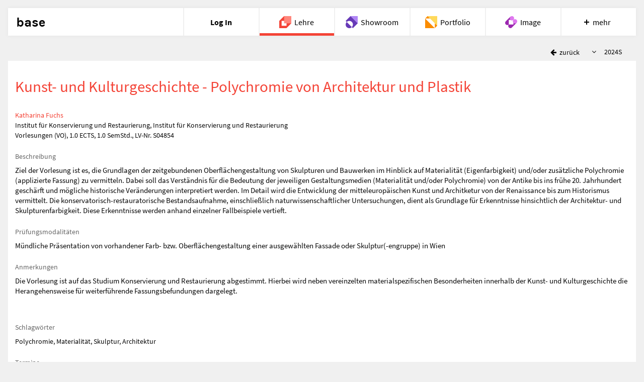

--- FILE ---
content_type: text/html; charset=utf-8
request_url: https://base.uni-ak.ac.at/courses/2024S/S04854/
body_size: 2584
content:
<!DOCTYPE html><html class=no-js lang=de> <head><meta charset=utf-8><meta http-equiv=X-UA-Compatible content="IE=edge"><meta name=viewport content="width=device-width, initial-scale=1"><link rel=apple-touch-icon sizes=180x180 href=/apple-touch-icon.png><link rel=icon type=image/png sizes=32x32 href=/favicon-32x32.png><link rel=icon type=image/png sizes=16x16 href=/favicon-16x16.png><link rel=manifest href=/manifest.json><link rel=mask-icon href=/safari-pinned-tab.svg color=#000000><meta name=apple-mobile-web-app-title content=base><meta name=application-name content=base><meta name=theme-color content=#ffffff><title>Kunst- und Kulturgeschichte - Polychromie von Architektur und Plastik | base Angewandte</title><meta name=keywords content=Polychromie,Materialität,Skulptur,Architektur><link href=/static/css/courses.97fc4f87.css rel=stylesheet type=text/css><script src=/static/js/vendor/modernizr-2.8.3.min.js></script></head> <body> <div class=wrapper> <base-header active=teaching></base-header> <div id=content role=main> <div> <div class="course-toolbar hidden-print"> <a href=/courses/ class="btn btn-default btn-no-background"> <i class="fa fa-arrow-left fa-fw" aria-hidden=true></i> <span class=hidden-xs> zurück</span> </a> <div class="course-toolbar-selectize select-semester"> <label id=select-course-semester-label class=sr-only for=select-course-semester> Semester </label> <select id=select-course-semester class=select-with-padding aria-labelledby=elect-course-semester-label> <option value=/courses/2024S/S04854/ selected>2024S</option> <option value=/courses/2026S/S04854/ >2026S</option> </select> </div> </div> <div class=white-panel> <h2 id=hd-search-view>Kunst- und Kulturgeschichte - Polychromie von Architektur und Plastik</h2> <p> <a href="http://www.dieangewandte.at/jart/prj3/angewandte-2016/main.jart?reserve-mode=active&amp;content-id=1458930944469&amp;Pe-Id=5986&rel=de" class=hideurl-print>Katharina Fuchs</a> <br> Institut für Konservierung und Restaurierung, Institut für Konservierung und Restaurierung <br> <span class=visible-print-inline>2024S, </span> Vorlesungen (VO), 1.0 ECTS, 1.0 SemStd., LV-Nr. S04854 </p> <h5>Beschreibung</h5> <div class=course-detail-content> <p><p>Ziel der Vorlesung ist es, die Grundlagen der zeitgebundenen Oberfl&auml;chengestaltung von Skulpturen und Bauwerken im Hinblick auf Materialit&auml;t (Eigenfarbigkeit) und/oder zus&auml;tzliche Polychromie (applizierte Fassung) zu vermitteln. Dabei soll das Verst&auml;ndnis f&uuml;r die Bedeutung der jeweiligen Gestaltungsmedien (Materialit&auml;t und/oder Polychromie) von der Antike bis ins fr&uuml;he 20. Jahrhundert gesch&auml;rft und m&ouml;gliche historische Ver&auml;nderungen interpretiert werden. Im Detail wird die Entwicklung der mitteleurop&auml;ischen Kunst und Architketur von der Renaissance bis zum Historismus vermittelt. Die konservatorisch-restauratorische Bestandsaufnahme, einschlie&szlig;lich naturwissenschaftlicher Untersuchungen, dient als Grundlage f&uuml;r Erkenntnisse hinsichtlich der Architektur- und Skulpturenfarbigkeit. Diese Erkenntnisse werden anhand einzelner Fallbeispiele vertieft.</p></p> </div> <h5>Prüfungsmodalitäten</h5> <div class=course-detail-content> <p><p>M&uuml;ndliche Pr&auml;sentation von vorhandener Farb- bzw. Oberfl&auml;chengestaltung einer ausgew&auml;hlten Fassade oder Skulptur(-engruppe) in Wien</p></p> </div> <h5>Anmerkungen</h5> <div class=course-detail-content> <p><p>Die Vorlesung ist auf das Studium Konservierung und Restaurierung abgestimmt. Hierbei wird neben vereinzelten materialspezifischen Besonderheiten innerhalb der Kunst- und Kulturgeschichte die Herangehensweise f&uuml;r weiterf&uuml;hrende Fassungsbefundungen dargelegt.</p> <p>&nbsp;</p></p> </div> <h5>Schlagwörter</h5> <p> Polychromie, Materialität, Skulptur, Architektur </p> <h5>Termine</h5> <p> 11. März 2024, 15:30–17:00 <a href=/rooms/SALZ.01.00/ >Seminarraum Archäometrie, Salzgries</a> <br> 08. April 2024, 15:00–16:30 <a href=/rooms/SALZ.01.00/ >Seminarraum Archäometrie, Salzgries</a> <br> 22. April 2024, 15:00–16:30 <a href=/rooms/SALZ.01.00/ >Seminarraum Archäometrie, Salzgries</a> <br> 29. April 2024, 15:00–16:30 <a href=/rooms/SALZ.01.00/ >Seminarraum Archäometrie, Salzgries</a> <br> 06. Mai 2024, 15:00–16:30 <a href=/rooms/SALZ.01.00/ >Seminarraum Archäometrie, Salzgries</a> <br> 13. Mai 2024, 15:00–16:30 <a href=/rooms/SALZ.01.00/ >Seminarraum Archäometrie, Salzgries</a> <br> 27. Mai 2024, 15:00–16:30 <a href=/rooms/SALZ.01.00/ >Seminarraum Archäometrie, Salzgries</a> <br> 10. Juni 2024, 15:00–16:30, „Exkursion Wiener Innenstadt“ <br> 24. Juni 2024, 15:00–16:30 <a href=/rooms/SALZ.01.00/ >Seminarraum Archäometrie, Salzgries</a> (Prüfung) <br> </p> <h5>LV-Anmeldung</h5> <p> Von 05. Februar 2024, 00:00 bis 29. Februar 2024, 00:00<br> Per Online Anmeldung<br> </p> </div> <!-- Studienplanzuordnung --> <div class="dropdown-toggle collapsed" data-toggle=collapse data-target=#studyplans> <h5 class=studyplans-section>Studienplanzuordnung</h5> </div> <div id=studyplans class=collapse> <p>Expanded Museum Studies (Master): Wahlfächer: Konservierung und Restaurierung <span class=curriculum-id>537/080.28</span></p> <p>Kunst- und Kulturwissenschaften (Master): Wahlbereich 2: Konservierung und Restaurierung <span class=curriculum-id>568/006.21</span></p> <p>Konservierung und Restaurierung (2. Studienabschnitt): Geisteswissenschaften: Kunst- und Kulturgeschichte <span class=curriculum-id>588/204.10</span></p> <p>Mitbelegung: möglich</p> <p>Besuch einzelner Lehrveranstaltungen: möglich</p> </div> </div> </div> <base-footer logged-in=false></base-footer> <script type=text/javascript src=https://base.uni-ak.ac.at/bs/js/base-header.68d57cfce530e3f370dd.js></script> <script type=text/javascript>var bh=document.getElementsByTagName('base-header')[0];bh.profile=null;var bf=document.getElementsByTagName('base-footer')[0];bh.urls=bf.urls={de:'/courses/de/',en:'/courses/en/',login:'/login/',logout:'/logout/'};bh.lang=bf.lang='de';</script> </div> <script type=text/javascript>var language='de', locale='de-at', timezone='Europe/Vienna', defaultLanguage='de', leaflet_images='/static/node_modules/leaflet/dist/images/', leaflet_base_images='/static/img/leaflet/';</script> <script type=text/javascript src="/static/js/translations/de.js?v=10"></script> <script type=text/javascript src=/static/js/jquery.4fe20328.js></script> <script type=text/javascript src=/static/js/bootstrap.e10e74a6.js></script> <script type=text/javascript src=/static/js/babel.ccb8d486.js></script> <script type=text/javascript src=/static/js/main.032101f5.js></script> <script type=text/javascript src=/static/js/fields.d49e9b10.js></script> <script type=text/javascript src=/static/js/coursedetail.5d8a1e9f.js></script> </body> </html>

--- FILE ---
content_type: application/javascript
request_url: https://base.uni-ak.ac.at/static/js/main.032101f5.js
body_size: 592
content:
!function(e){"use strict";var t=e(".base-header-ajaxloader");window.language;e(document).ajaxStart(function(){t.removeClass("hidden")}).ajaxStop(function(){t.addClass("hidden")}),e.baseHelpers={getDateTimeFormat:function(e){return"en"===e?"DD MMMM YYYY, HH:mm":"de"===e?"DD. MMMM YYYY, HH:mm":void 0},getDateFormat:function(e){return"en"===e?"DD MMMM YYYY":"de"===e?"DD. MMMM YYYY":void 0},getTimeFormat:function(e){return"HH:mm"},getSelectedItems:function(e){for(var t=e.find("option:selected"),n=[],o=0;o<t.length;o++)n.push(t[o].text);return n.join(", ")},encodeHtmlEntity:function(e){for(var t=[],n=e.length-1;0<=n;n--)t.unshift(["&#",e.charCodeAt(n),";"].join(""));return t.join("")}}}($);

--- FILE ---
content_type: application/javascript
request_url: https://base.uni-ak.ac.at/static/js/babel.ccb8d486.js
body_size: 543
content:
var babel=new function(){function a(t){return 1==t?0:1}var r=/%?%(?:\(([^\)]+)\))?([disr])/g,e=this.Translations=function(t,n){this.messages={},this.locale=t||"unknown",this.domain=n||"messages",this.pluralexpr=a};e.load=function(t){var n=new e;return n.load(t),n},e.prototype={gettext:function(t){var n=this.messages[t];return void 0===n||""==n?t:"string"==typeof n?n:n[0]},ngettext:function(t,n,e){var r=this.messages[t];return void 0===r?1==e?t:n:r[this.pluralexpr(e)]},install:function(){var r=this;return window._=window.gettext=function(t){return r.gettext(t)},window.ngettext=function(t,n,e){return r.ngettext(t,n,e)},this},load:function(t){return t.messages&&this.update(t.messages),t.plural_expr&&this.setPluralExpr(t.plural_expr),t.locale&&(this.locale=t.locale),t.domain&&(this.domain=t.domain),this},update:function(t){for(var n in t)t.hasOwnProperty(n)&&(this.messages[n]=t[n]);return this},setPluralExpr:function(t){return this.pluralexpr=new Function("n","return +("+t+")"),this}},this.format=function(){var i,t=arguments[0],s=0;if(1==arguments.length)return t;if(2==arguments.length&&"object"==typeof arguments[1])i=arguments[1];else{i=[];for(var n=1,e=arguments.length;n!=e;++n)i[n-1]=arguments[n]}return t.replace(r,function(t,n,e){if(t[0]==t[1])return t.substring(1);var r=i[n||s++];return"i"==e||"d"==e?+r:r})}};
babel.Translations.load(window["translation_"+language]).install();

--- FILE ---
content_type: image/svg+xml
request_url: https://base.uni-ak.ac.at/bs/img/icons/portfolio.svg
body_size: 377
content:
<svg id="Ebene_1" data-name="Ebene 1" xmlns="http://www.w3.org/2000/svg" viewBox="0 0 199.78 199.79"><defs><style>.cls-1{fill:#ffd95b;}.cls-2{fill:#fb8c00;}</style></defs><title>Portfolio</title><polygon class="cls-1" points="200 159.99 200 0 39.99 0 200 159.99"/><polygon class="cls-2" points="39.99 0 0 39.99 0 39.99 80 39.99 39.99 0"/><polygon class="cls-2" points="160 120 160 199.99 200 159.99 160 120"/><polygon class="cls-2" points="0 199.99 160 199.99 0 39.99 0 199.99"/></svg>

--- FILE ---
content_type: application/javascript
request_url: https://base.uni-ak.ac.at/static/js/fields.d49e9b10.js
body_size: 23299
content:
!function(e,t){"function"==typeof define&&define.amd?define("sifter",t):"object"==typeof exports?module.exports=t():e.Sifter=t()}(this,function(){function c(e,t){this.items=e,this.settings=t||{diacritics:!0}}c.prototype.tokenize=function(e){if(!(e=a(String(e||"").toLowerCase()))||!e.length)return[];var t,n,i,o,r=[],s=e.split(/ +/);for(t=0,n=s.length;t<n;t++){if(i=l(s[t]),this.settings.diacritics)for(o in p)p.hasOwnProperty(o)&&(i=i.replace(new RegExp(o,"g"),p[o]));r.push({string:s[t],regex:new RegExp(i,"i")})}return r},c.prototype.iterator=function(e,t){(s(e)?Array.prototype.forEach||function(e){for(var t=0,n=this.length;t<n;t++)e(this[t],t,this)}:function(e){for(var t in this)this.hasOwnProperty(t)&&e(this[t],t,this)}).apply(e,[t])},c.prototype.getScoreFunction=function(e,t){var o,r,s,a;e=this.prepareSearch(e,t),r=e.tokens,o=e.options.fields,s=r.length,a=e.options.nesting;function J(e,t){var n,i;return e?-1===(i=(e=String(e||"")).search(t.regex))?0:(n=t.string.length/e.length,0===i&&(n+=.5),n):0}var l,c=(l=o.length)?1===l?function(e,t){return J(g(t,o[0],a),e)}:function(e,t){for(var n=0,i=0;n<l;n++)i+=J(g(t,o[n],a),e);return i/l}:function(){return 0};return s?1===s?function(e){return c(r[0],e)}:"and"===e.options.conjunction?function(e){for(var t,n=0,i=0;n<s;n++){if((t=c(r[n],e))<=0)return 0;i+=t}return i/s}:function(e){for(var t=0,n=0;t<s;t++)n+=c(r[t],e);return n/s}:function(){return 0}},c.prototype.getSortFunction=function(e,n){var t,i,o,r,s,a,l,c,p,u,d;if(d=!(e=(o=this).prepareSearch(e,n)).query&&n.sort_empty||n.sort,p=function(e,t){return"$score"===e?t.score:g(o.items[t.id],e,n.nesting)},s=[],d)for(t=0,i=d.length;t<i;t++)!e.query&&"$score"===d[t].field||s.push(d[t]);if(e.query){for(u=!0,t=0,i=s.length;t<i;t++)if("$score"===s[t].field){u=!1;break}u&&s.unshift({field:"$score",direction:"desc"})}else for(t=0,i=s.length;t<i;t++)if("$score"===s[t].field){s.splice(t,1);break}for(c=[],t=0,i=s.length;t<i;t++)c.push("desc"===s[t].direction?-1:1);return(a=s.length)?1===a?(r=s[0].field,l=c[0],function(e,t){return l*h(p(r,e),p(r,t))}):function(e,t){var n,i,o;for(n=0;n<a;n++)if(o=s[n].field,i=c[n]*h(p(o,e),p(o,t)))return i;return 0}:null},c.prototype.prepareSearch=function(e,t){if("object"==typeof e)return e;var n=(t=r({},t)).fields,i=t.sort,o=t.sort_empty;return n&&!s(n)&&(t.fields=[n]),i&&!s(i)&&(t.sort=[i]),o&&!s(o)&&(t.sort_empty=[o]),{options:t,query:String(e||"").toLowerCase(),tokens:this.tokenize(e),total:0,items:[]}},c.prototype.search=function(e,n){var i,o,t,r,s=this;return o=this.prepareSearch(e,n),n=o.options,e=o.query,r=n.score||s.getScoreFunction(o),e.length?s.iterator(s.items,function(e,t){i=r(e),(!1===n.filter||0<i)&&o.items.push({score:i,id:t})}):s.iterator(s.items,function(e,t){o.items.push({score:1,id:t})}),(t=s.getSortFunction(o,n))&&o.items.sort(t),o.total=o.items.length,"number"==typeof n.limit&&(o.items=o.items.slice(0,n.limit)),o};var h=function(e,t){return"number"==typeof e&&"number"==typeof t?t<e?1:e<t?-1:0:(e=n(String(e||"")),(t=n(String(t||"")))<e?1:e<t?-1:0)},r=function(e,t){var n,i,o,r;for(n=1,i=arguments.length;n<i;n++)if(r=arguments[n])for(o in r)r.hasOwnProperty(o)&&(e[o]=r[o]);return e},g=function(e,t,n){if(e&&t){if(!n)return e[t];for(var i=t.split(".");i.length&&(e=e[i.shift()]););return e}},a=function(e){return(e+"").replace(/^\s+|\s+$|/g,"")},l=function(e){return(e+"").replace(/([.?*+^$[\]\\(){}|-])/g,"\\$1")},s=Array.isArray||"undefined"!=typeof $&&$.isArray||function(e){return"[object Array]"===Object.prototype.toString.call(e)},p={a:"[aḀḁĂăÂâǍǎȺⱥȦȧẠạÄäÀàÁáĀāÃãÅåąĄÃąĄ]",b:"[b␢βΒB฿𐌁ᛒ]",c:"[cĆćĈĉČčĊċC̄c̄ÇçḈḉȻȼƇƈɕᴄＣｃ]",d:"[dĎďḊḋḐḑḌḍḒḓḎḏĐđD̦d̦ƉɖƊɗƋƌᵭᶁᶑȡᴅＤｄð]",e:"[eÉéÈèÊêḘḙĚěĔĕẼẽḚḛẺẻĖėËëĒēȨȩĘęᶒɆɇȄȅẾếỀềỄễỂểḜḝḖḗḔḕȆȇẸẹỆệⱸᴇＥｅɘǝƏƐε]",f:"[fƑƒḞḟ]",g:"[gɢ₲ǤǥĜĝĞğĢģƓɠĠġ]",h:"[hĤĥĦħḨḩẖẖḤḥḢḣɦʰǶƕ]",i:"[iÍíÌìĬĭÎîǏǐÏïḮḯĨĩĮįĪīỈỉȈȉȊȋỊịḬḭƗɨɨ̆ᵻᶖİiIıɪＩｉ]",j:"[jȷĴĵɈɉʝɟʲ]",k:"[kƘƙꝀꝁḰḱǨǩḲḳḴḵκϰ₭]",l:"[lŁłĽľĻļĹĺḶḷḸḹḼḽḺḻĿŀȽƚⱠⱡⱢɫɬᶅɭȴʟＬｌ]",n:"[nŃńǸǹŇňÑñṄṅŅņṆṇṊṋṈṉN̈n̈ƝɲȠƞᵰᶇɳȵɴＮｎŊŋ]",o:"[oØøÖöÓóÒòÔôǑǒŐőŎŏȮȯỌọƟɵƠơỎỏŌōÕõǪǫȌȍՕօ]",p:"[pṔṕṖṗⱣᵽƤƥᵱ]",q:"[qꝖꝗʠɊɋꝘꝙq̃]",r:"[rŔŕɌɍŘřŖŗṘṙȐȑȒȓṚṛⱤɽ]",s:"[sŚśṠṡṢṣꞨꞩŜŝŠšŞşȘșS̈s̈]",t:"[tŤťṪṫŢţṬṭƮʈȚțṰṱṮṯƬƭ]",u:"[uŬŭɄʉỤụÜüÚúÙùÛûǓǔŰűŬŭƯưỦủŪūŨũŲųȔȕ∪]",v:"[vṼṽṾṿƲʋꝞꝟⱱʋ]",w:"[wẂẃẀẁŴŵẄẅẆẇẈẉ]",x:"[xẌẍẊẋχ]",y:"[yÝýỲỳŶŷŸÿỸỹẎẏỴỵɎɏƳƴ]",z:"[zŹźẐẑŽžŻżẒẓẔẕƵƶ]"},n=function(){var e,t,n,i,o="",r={};for(n in p)if(p.hasOwnProperty(n))for(o+=i=p[n].substring(2,p[n].length-1),e=0,t=i.length;e<t;e++)r[i.charAt(e)]=n;var s=new RegExp("["+o+"]","g");return function(e){return e.replace(s,function(e){return r[e]}).toLowerCase()}}();return c}),function(e,t){"function"==typeof define&&define.amd?define("microplugin",t):"object"==typeof exports?module.exports=t():e.MicroPlugin=t()}(this,function(){var e={mixin:function(i){i.plugins={},i.prototype.initializePlugins=function(e){var t,n,i,o=[];if(this.plugins={names:[],settings:{},requested:{},loaded:{}},r.isArray(e))for(t=0,n=e.length;t<n;t++)"string"==typeof e[t]?o.push(e[t]):(this.plugins.settings[e[t].name]=e[t].options,o.push(e[t].name));else if(e)for(i in e)e.hasOwnProperty(i)&&(this.plugins.settings[i]=e[i],o.push(i));for(;o.length;)this.require(o.shift())},i.prototype.loadPlugin=function(e){var t=this.plugins,n=i.plugins[e];if(!i.plugins.hasOwnProperty(e))throw new Error('Unable to find "'+e+'" plugin');t.requested[e]=!0,t.loaded[e]=n.fn.apply(this,[this.plugins.settings[e]||{}]),t.names.push(e)},i.prototype.require=function(e){var t=this.plugins;if(!this.plugins.loaded.hasOwnProperty(e)){if(t.requested[e])throw new Error('Plugin has circular dependency ("'+e+'")');this.loadPlugin(e)}return t.loaded[e]},i.define=function(e,t){i.plugins[e]={name:e,fn:t}}}},r={isArray:Array.isArray||function(e){return"[object Array]"===Object.prototype.toString.call(e)}};return e}),function(e,t){"function"==typeof define&&define.amd?define("selectize",["jquery","sifter","microplugin"],t):"object"==typeof exports?module.exports=t(require("jquery"),require("sifter"),require("microplugin")):e.Selectize=t(e.jQuery,e.Sifter,e.MicroPlugin)}(this,function(x,u,e){"use strict";function Pb(e,t){if("string"!=typeof t||t.length){var l="string"==typeof t?new RegExp(t,"i"):t,c=function(e){var t=0;if(3===e.nodeType){var n=e.data.search(l);if(0<=n&&0<e.data.length){var i=e.data.match(l),o=document.createElement("span");o.className="highlight";var r=e.splitText(n),s=(r.splitText(i[0].length),r.cloneNode(!0));o.appendChild(s),r.parentNode.replaceChild(o,r),t=1}}else if(1===e.nodeType&&e.childNodes&&!/(script|style)/i.test(e.tagName))for(var a=0;a<e.childNodes.length;++a)a+=c(e.childNodes[a]);return t};return e.each(function(){c(this)})}}x.fn.removeHighlight=function(){return this.find("span.highlight").each(function(){this.parentNode.firstChild.nodeName;var e=this.parentNode;e.replaceChild(this.firstChild,this),e.normalize()}).end()};function Qb(){}Qb.prototype={on:function(e,t){this._events=this._events||{},this._events[e]=this._events[e]||[],this._events[e].push(t)},off:function(e,t){var n=arguments.length;return 0===n?delete this._events:1===n?delete this._events[e]:(this._events=this._events||{},void(e in this._events!=!1&&this._events[e].splice(this._events[e].indexOf(t),1)))},trigger:function(e){if(this._events=this._events||{},e in this._events!=!1)for(var t=0;t<this._events[e].length;t++)this._events[e][t].apply(this,Array.prototype.slice.call(arguments,1))}},Qb.mixin=function(e){for(var t=["on","off","trigger"],n=0;n<t.length;n++)e.prototype[t[n]]=Qb.prototype[t[n]]};function jc(e){return void 0!==e}function kc(e){return null==e?null:"boolean"==typeof e?e?"1":"0":e+""}function lc(e){return(e+"").replace(/&/g,"&amp;").replace(/</g,"&lt;").replace(/>/g,"&gt;").replace(/"/g,"&quot;")}function qc(t,n,e){var i,o=t.trigger,r={};for(i in t.trigger=function(){var e=arguments[0];if(-1===n.indexOf(e))return o.apply(t,arguments);r[e]=arguments},e.apply(t,[]),t.trigger=o,r)r.hasOwnProperty(i)&&o.apply(t,r[i])}function sc(e){var t={};if("selectionStart"in e)t.start=e.selectionStart,t.length=e.selectionEnd-t.start;else if(document.selection){e.focus();var n=document.selection.createRange(),i=document.selection.createRange().text.length;n.moveStart("character",-e.value.length),t.start=n.text.length-i,t.length=i}return t}function vc(p){function Sd(e,t){var n,i,o,r,s,a,l,c;t=t||{},(e=e||window.event||{}).metaKey||e.altKey||!t.force&&!1===p.data("grow")||(n=p.val(),e.type&&"keydown"===e.type.toLowerCase()&&(o=97<=(i=e.keyCode)&&i<=122||65<=i&&i<=90||48<=i&&i<=57||32===i,46===i||8===i?(c=sc(p[0])).length?n=n.substring(0,c.start)+n.substring(c.start+c.length):8===i&&c.start?n=n.substring(0,c.start-1)+n.substring(c.start+1):46===i&&void 0!==c.start&&(n=n.substring(0,c.start)+n.substring(c.start+1)):o&&(a=e.shiftKey,l=String.fromCharCode(e.keyCode),n+=l=a?l.toUpperCase():l.toLowerCase())),r=p.attr("placeholder"),!n&&r&&(n=r),(s=function(e,t){if(!e)return 0;var n=x("<test>").css({position:"absolute",top:-99999,left:-99999,width:"auto",padding:0,whiteSpace:"pre"}).text(e).appendTo("body");!function(e,t,n){var i,o,r={};if(n)for(i=0,o=n.length;i<o;i++)r[n[i]]=e.css(n[i]);else r=e.css();t.css(r)}(t,n,["letterSpacing","fontSize","fontFamily","fontWeight","textTransform"]);var i=n.width();return n.remove(),i}(n,p)+4)!==u&&(u=s,p.width(s),p.triggerHandler("resize")))}var u=null;p.on("keydown keyup update blur",Sd),Sd()}var C=/Mac/.test(navigator.userAgent),$=C?91:17,b=C?18:17,S=!/android/i.test(window.navigator.userAgent)&&!!document.createElement("input").validity,t={before:function(e,t,n){var i=e[t];e[t]=function(){return n.apply(e,arguments),i.apply(e,arguments)}},after:function(t,e,n){var i=t[e];t[e]=function(){var e=i.apply(t,arguments);return n.apply(t,arguments),e}}},f=function(e,t){var n,i,o,r,s=this;(r=e[0]).selectize=s;var a,l,c,p=window.getComputedStyle&&window.getComputedStyle(r,null);if(o=(o=p?p.getPropertyValue("direction"):r.currentStyle&&r.currentStyle.direction)||e.parents("[dir]:first").attr("dir")||"",x.extend(s,{order:0,settings:t,$input:e,tabIndex:e.attr("tabindex")||"",tagType:"select"===r.tagName.toLowerCase()?1:2,rtl:/rtl/i.test(o),eventNS:".selectize"+ ++f.count,highlightedValue:null,isOpen:!1,isDisabled:!1,isRequired:e.is("[required]"),isInvalid:!1,isLocked:!1,isFocused:!1,isInputHidden:!1,isSetup:!1,isShiftDown:!1,isCmdDown:!1,isCtrlDown:!1,ignoreFocus:!1,ignoreBlur:!1,ignoreHover:!1,hasOptions:!1,currentResults:null,lastValue:"",caretPos:0,loading:0,loadedSearches:{},$activeOption:null,$activeItems:[],optgroups:{},options:{},userOptions:{},items:[],renderCache:{},onSearchChange:null===t.loadThrottle?s.onSearchChange:(a=s.onSearchChange,l=t.loadThrottle,function(){var e=this,t=arguments;window.clearTimeout(c),c=window.setTimeout(function(){a.apply(e,t)},l)})}),s.sifter=new u(this.options,{diacritics:t.diacritics}),s.settings.options){for(n=0,i=s.settings.options.length;n<i;n++)s.registerOption(s.settings.options[n]);delete s.settings.options}if(s.settings.optgroups){for(n=0,i=s.settings.optgroups.length;n<i;n++)s.registerOptionGroup(s.settings.optgroups[n]);delete s.settings.optgroups}s.settings.mode=s.settings.mode||(1===s.settings.maxItems?"single":"multi"),"boolean"!=typeof s.settings.hideSelected&&(s.settings.hideSelected="multi"===s.settings.mode),s.initializePlugins(s.settings.plugins),s.setupCallbacks(),s.setupTemplates(),s.setup()};return Qb.mixin(f),void 0!==e?e.mixin(f):function(e,t){t=t||{};console.error("Selectize: "+e),t.explanation&&(console.group&&console.group(),console.error(t.explanation),console.group&&console.groupEnd())}("Dependency MicroPlugin is missing",{explanation:'Make sure you either: (1) are using the "standalone" version of Selectize, or (2) require MicroPlugin before you load Selectize.'}),x.extend(f.prototype,{setup:function(){var e,t,n,i,o,r,s,a,l,c,p,u,d,h,g=this,f=g.settings,v=g.eventNS,m=x(window),y=x(document),w=g.$input;if(s=g.settings.mode,a=w.attr("class")||"",e=x("<div>").addClass(f.wrapperClass).addClass(a).addClass(s),t=x("<div>").addClass(f.inputClass).addClass("items").appendTo(e),n=x('<input type="text" autocomplete="off" />').appendTo(t).attr("tabindex",w.is(":disabled")?"-1":g.tabIndex),r=x(f.dropdownParent||e),i=x("<div>").addClass(f.dropdownClass).addClass(s).hide().appendTo(r),o=x("<div>").addClass(f.dropdownContentClass).appendTo(i),(c=w.attr("id"))&&(n.attr("id",c+"-selectized"),x("label[for='"+c+"']").attr("for",c+"-selectized")),g.settings.copyClassesToDropdown&&i.addClass(a),e.css({width:w[0].style.width}),g.plugins.names.length&&(l="plugin-"+g.plugins.names.join(" plugin-"),e.addClass(l),i.addClass(l)),(null===f.maxItems||1<f.maxItems)&&1===g.tagType&&w.attr("multiple","multiple"),g.settings.placeholder&&n.attr("placeholder",f.placeholder),!g.settings.splitOn&&g.settings.delimiter){var O=g.settings.delimiter.replace(/[-\/\\^$*+?.()|[\]{}]/g,"\\$&");g.settings.splitOn=new RegExp("\\s*"+O+"+\\s*")}w.attr("autocorrect")&&n.attr("autocorrect",w.attr("autocorrect")),w.attr("autocapitalize")&&n.attr("autocapitalize",w.attr("autocapitalize")),g.$wrapper=e,g.$control=t,g.$control_input=n,g.$dropdown=i,g.$dropdown_content=o,i.on("mouseenter","[data-selectable]",function(){return g.onOptionHover.apply(g,arguments)}),i.on("mousedown click","[data-selectable]",function(){return g.onOptionSelect.apply(g,arguments)}),u="mousedown",d="*:not(input)",h=function(){return g.onItemSelect.apply(g,arguments)},(p=t).on(u,d,function(e){for(var t=e.target;t&&t.parentNode!==p[0];)t=t.parentNode;return e.currentTarget=t,h.apply(this,[e])}),vc(n),t.on({mousedown:function(){return g.onMouseDown.apply(g,arguments)},click:function(){return g.onClick.apply(g,arguments)}}),n.on({mousedown:function(e){e.stopPropagation()},keydown:function(){return g.onKeyDown.apply(g,arguments)},keyup:function(){return g.onKeyUp.apply(g,arguments)},keypress:function(){return g.onKeyPress.apply(g,arguments)},resize:function(){g.positionDropdown.apply(g,[])},blur:function(){return g.onBlur.apply(g,arguments)},focus:function(){return g.ignoreBlur=!1,g.onFocus.apply(g,arguments)},paste:function(){return g.onPaste.apply(g,arguments)}}),y.on("keydown"+v,function(e){g.isCmdDown=e[C?"metaKey":"ctrlKey"],g.isCtrlDown=e[C?"altKey":"ctrlKey"],g.isShiftDown=e.shiftKey}),y.on("keyup"+v,function(e){e.keyCode===b&&(g.isCtrlDown=!1),16===e.keyCode&&(g.isShiftDown=!1),e.keyCode===$&&(g.isCmdDown=!1)}),y.on("mousedown"+v,function(e){if(g.isFocused){if(e.target===g.$dropdown[0]||e.target.parentNode===g.$dropdown[0])return!1;g.$control.has(e.target).length||e.target===g.$control[0]||g.blur(e.target)}}),m.on(["scroll"+v,"resize"+v].join(" "),function(){g.isOpen&&g.positionDropdown.apply(g,arguments)}),m.on("mousemove"+v,function(){g.ignoreHover=!1}),this.revertSettings={$children:w.children().detach(),tabindex:w.attr("tabindex")},w.attr("tabindex",-1).hide().after(g.$wrapper),x.isArray(f.items)&&(g.setValue(f.items),delete f.items),S&&w.on("invalid"+v,function(e){e.preventDefault(),g.isInvalid=!0,g.refreshState()}),g.updateOriginalInput(),g.refreshItems(),g.refreshState(),g.updatePlaceholder(),g.isSetup=!0,w.is(":disabled")&&g.disable(),g.on("change",this.onChange),w.data("selectize",g),w.addClass("selectized"),g.trigger("initialize"),!0===f.preload&&g.onSearchChange("")},setupTemplates:function(){var n=this.settings.labelField,i=this.settings.optgroupLabelField,e={optgroup:function(e){return'<div class="optgroup">'+e.html+"</div>"},optgroup_header:function(e,t){return'<div class="optgroup-header">'+t(e[i])+"</div>"},option:function(e,t){return'<div class="option">'+t(e[n])+"</div>"},item:function(e,t){return'<div class="item">'+t(e[n])+"</div>"},option_create:function(e,t){return'<div class="create">Add <strong>'+t(e.input)+"</strong>&hellip;</div>"}};this.settings.render=x.extend({},e,this.settings.render)},setupCallbacks:function(){var e,t,n={initialize:"onInitialize",change:"onChange",item_add:"onItemAdd",item_remove:"onItemRemove",clear:"onClear",option_add:"onOptionAdd",option_remove:"onOptionRemove",option_clear:"onOptionClear",optgroup_add:"onOptionGroupAdd",optgroup_remove:"onOptionGroupRemove",optgroup_clear:"onOptionGroupClear",dropdown_open:"onDropdownOpen",dropdown_close:"onDropdownClose",type:"onType",load:"onLoad",focus:"onFocus",blur:"onBlur"};for(e in n)n.hasOwnProperty(e)&&(t=this.settings[n[e]])&&this.on(e,t)},onClick:function(e){this.isFocused||(this.focus(),e.preventDefault())},onMouseDown:function(e){var t=this,n=e.isDefaultPrevented();x(e.target);if(t.isFocused){if(e.target!==t.$control_input[0])return"single"===t.settings.mode?t.isOpen?t.close():t.open():n||t.setActiveItem(null),!1}else n||window.setTimeout(function(){t.focus()},0)},onChange:function(){this.$input.trigger("change")},onPaste:function(e){var o=this;o.isFull()||o.isInputHidden||o.isLocked?e.preventDefault():o.settings.splitOn&&setTimeout(function(){var e=o.$control_input.val();if(e.match(o.settings.splitOn))for(var t=x.trim(e).split(o.settings.splitOn),n=0,i=t.length;n<i;n++)o.createItem(t[n])},0)},onKeyPress:function(e){if(this.isLocked)return e&&e.preventDefault();var t=String.fromCharCode(e.keyCode||e.which);return this.settings.create&&"multi"===this.settings.mode&&t===this.settings.delimiter?(this.createItem(),e.preventDefault(),!1):void 0},onKeyDown:function(e){e.target,this.$control_input[0];var t=this;if(t.isLocked)9!==e.keyCode&&e.preventDefault();else{switch(e.keyCode){case 65:if(t.isCmdDown)return void t.selectAll();break;case 27:return void(t.isOpen&&(e.preventDefault(),e.stopPropagation(),t.close()));case 78:if(!e.ctrlKey||e.altKey)break;case 40:if(!t.isOpen&&t.hasOptions)t.open();else if(t.$activeOption){t.ignoreHover=!0;var n=t.getAdjacentOption(t.$activeOption,1);n.length&&t.setActiveOption(n,!0,!0)}return void e.preventDefault();case 80:if(!e.ctrlKey||e.altKey)break;case 38:if(t.$activeOption){t.ignoreHover=!0;var i=t.getAdjacentOption(t.$activeOption,-1);i.length&&t.setActiveOption(i,!0,!0)}return void e.preventDefault();case 13:return void(t.isOpen&&t.$activeOption&&(t.onOptionSelect({currentTarget:t.$activeOption}),e.preventDefault()));case 37:return void t.advanceSelection(-1,e);case 39:return void t.advanceSelection(1,e);case 9:return t.settings.selectOnTab&&t.isOpen&&t.$activeOption&&(t.onOptionSelect({currentTarget:t.$activeOption}),t.isFull()||e.preventDefault()),void(t.settings.create&&t.createItem()&&e.preventDefault());case 8:case 46:return void t.deleteSelection(e)}!t.isFull()&&!t.isInputHidden||(C?e.metaKey:e.ctrlKey)||e.preventDefault()}},onKeyUp:function(e){var t=this;if(t.isLocked)return e&&e.preventDefault();var n=t.$control_input.val()||"";t.lastValue!==n&&(t.lastValue=n,t.onSearchChange(n),t.refreshOptions(),t.trigger("type",n))},onSearchChange:function(t){var n=this,i=n.settings.load;i&&(n.loadedSearches.hasOwnProperty(t)||(n.loadedSearches[t]=!0,n.load(function(e){i.apply(n,[t,e])})))},onFocus:function(e){var t=this,n=t.isFocused;if(t.isDisabled)return t.blur(),e&&e.preventDefault(),!1;t.ignoreFocus||(t.isFocused=!0,"focus"===t.settings.preload&&t.onSearchChange(""),n||t.trigger("focus"),t.$activeItems.length||(t.showInput(),t.setActiveItem(null),t.refreshOptions(!!t.settings.openOnFocus)),t.refreshState())},onBlur:function(e,t){var n=this;if(n.isFocused&&(n.isFocused=!1,!n.ignoreFocus)){if(!n.ignoreBlur&&document.activeElement===n.$dropdown_content[0])return n.ignoreBlur=!0,void n.onFocus(e);var i=function(){n.close(),n.setTextboxValue(""),n.setActiveItem(null),n.setActiveOption(null),n.setCaret(n.items.length),n.refreshState(),t&&t.focus&&t.focus(),n.ignoreFocus=!1,n.trigger("blur")};n.ignoreFocus=!0,n.settings.create&&n.settings.createOnBlur?n.createItem(null,!1,i):i()}},onOptionHover:function(e){this.ignoreHover||this.setActiveOption(e.currentTarget,!1)},onOptionSelect:function(e){var t,n,i=this;e.preventDefault&&(e.preventDefault(),e.stopPropagation()),(n=x(e.currentTarget)).hasClass("create")?i.createItem(null,function(){i.settings.closeAfterSelect&&i.close()}):void 0!==(t=n.attr("data-value"))&&(i.lastQuery=null,i.setTextboxValue(""),i.addItem(t),i.settings.closeAfterSelect?i.close():!i.settings.hideSelected&&e.type&&/mouse/.test(e.type)&&i.setActiveOption(i.getOption(t)))},onItemSelect:function(e){this.isLocked||"multi"===this.settings.mode&&(e.preventDefault(),this.setActiveItem(e.currentTarget,e))},load:function(e){var t=this,n=t.$wrapper.addClass(t.settings.loadingClass);t.loading++,e.apply(t,[function(e){t.loading=Math.max(t.loading-1,0),e&&e.length&&(t.addOption(e),t.refreshOptions(t.isFocused&&!t.isInputHidden)),t.loading||n.removeClass(t.settings.loadingClass),t.trigger("load",e)}])},setTextboxValue:function(e){var t=this.$control_input;t.val()!==e&&(t.val(e).triggerHandler("update"),this.lastValue=e)},getValue:function(){return 1===this.tagType&&this.$input.attr("multiple")?this.items:this.items.join(this.settings.delimiter)},setValue:function(e,t){qc(this,t?[]:["change"],function(){this.clear(t),this.addItems(e,t)})},setActiveItem:function(e,t){var n,i,o,r,s,a,l,c,p=this;if("single"!==p.settings.mode){if(!(e=x(e)).length)return x(p.$activeItems).removeClass("active"),p.$activeItems=[],void(p.isFocused&&p.showInput());if("mousedown"===(n=t&&t.type.toLowerCase())&&p.isShiftDown&&p.$activeItems.length){for(c=p.$control.children(".active:last"),r=Array.prototype.indexOf.apply(p.$control[0].childNodes,[c[0]]),(s=Array.prototype.indexOf.apply(p.$control[0].childNodes,[e[0]]))<r&&(l=r,r=s,s=l),i=r;i<=s;i++)a=p.$control[0].childNodes[i],-1===p.$activeItems.indexOf(a)&&(x(a).addClass("active"),p.$activeItems.push(a));t.preventDefault()}else"mousedown"===n&&p.isCtrlDown||"keydown"===n&&this.isShiftDown?e.hasClass("active")?(o=p.$activeItems.indexOf(e[0]),p.$activeItems.splice(o,1),e.removeClass("active")):p.$activeItems.push(e.addClass("active")[0]):(x(p.$activeItems).removeClass("active"),p.$activeItems=[e.addClass("active")[0]]);p.hideInput(),this.isFocused||p.focus()}},setActiveOption:function(e,t,n){var i,o,r,s,a,l=this;l.$activeOption&&l.$activeOption.removeClass("active"),l.$activeOption=null,(e=x(e)).length&&(l.$activeOption=e.addClass("active"),!t&&jc(t)||(i=l.$dropdown_content.height(),o=l.$activeOption.outerHeight(!0),t=l.$dropdown_content.scrollTop()||0,a=(s=r=l.$activeOption.offset().top-l.$dropdown_content.offset().top+t)-i+o,i+t<r+o?l.$dropdown_content.stop().animate({scrollTop:a},n?l.settings.scrollDuration:0):r<t&&l.$dropdown_content.stop().animate({scrollTop:s},n?l.settings.scrollDuration:0)))},selectAll:function(){var e=this;"single"!==e.settings.mode&&(e.$activeItems=Array.prototype.slice.apply(e.$control.children(":not(input)").addClass("active")),e.$activeItems.length&&(e.hideInput(),e.close()),e.focus())},hideInput:function(){this.setTextboxValue(""),this.$control_input.css({opacity:0,position:"absolute",left:this.rtl?1e4:-1e4}),this.isInputHidden=!0},showInput:function(){this.$control_input.css({opacity:1,position:"relative",left:0}),this.isInputHidden=!1},focus:function(){var e=this;e.isDisabled||(e.ignoreFocus=!0,e.$control_input[0].focus(),window.setTimeout(function(){e.ignoreFocus=!1,e.onFocus()},0))},blur:function(e){this.$control_input[0].blur(),this.onBlur(null,e)},getScoreFunction:function(e){return this.sifter.getScoreFunction(e,this.getSearchOptions())},getSearchOptions:function(){var e=this.settings,t=e.sortField;return"string"==typeof t&&(t=[{field:t}]),{fields:e.searchField,conjunction:e.searchConjunction,sort:t}},search:function(e){var t,n,i,o=this,r=o.settings,s=this.getSearchOptions();if(r.score&&"function"!=typeof(i=o.settings.score.apply(this,[e])))throw new Error('Selectize "score" setting must be a function that returns a function');if(e!==o.lastQuery?(o.lastQuery=e,n=o.sifter.search(e,x.extend(s,{score:i})),o.currentResults=n):n=x.extend(!0,{},o.currentResults),r.hideSelected)for(t=n.items.length-1;0<=t;t--)-1!==o.items.indexOf(kc(n.items[t].id))&&n.items.splice(t,1);return n},refreshOptions:function(e){var t,n,i,o,r,s,a,l,c,p,u,d,h,g,f,v;void 0===e&&(e=!0);var m,y,w=this,O=x.trim(w.$control_input.val()),C=w.search(O),$=w.$dropdown_content,b=w.$activeOption&&kc(w.$activeOption.attr("data-value"));for(o=C.items.length,"number"==typeof w.settings.maxOptions&&(o=Math.min(o,w.settings.maxOptions)),r={},s=[],t=0;t<o;t++)for(a=w.options[C.items[t].id],l=w.render("option",a),c=a[w.settings.optgroupField]||"",n=0,i=(p=x.isArray(c)?c:[c])&&p.length;n<i;n++)c=p[n],w.optgroups.hasOwnProperty(c)||(c=""),r.hasOwnProperty(c)||(r[c]=document.createDocumentFragment(),s.push(c)),r[c].appendChild(l);for(this.settings.lockOptgroupOrder&&s.sort(function(e,t){return(w.optgroups[e].$order||0)-(w.optgroups[t].$order||0)}),u=document.createDocumentFragment(),t=0,o=s.length;t<o;t++)c=s[t],w.optgroups.hasOwnProperty(c)&&r[c].childNodes.length?((d=document.createDocumentFragment()).appendChild(w.render("optgroup_header",w.optgroups[c])),d.appendChild(r[c]),u.appendChild(w.render("optgroup",x.extend({},w.optgroups[c],{html:(m=d,y=void 0,(y=document.createElement("div")).appendChild(m.cloneNode(!0)),y.innerHTML),dom:d})))):u.appendChild(r[c]);if($.html(u),w.settings.highlight&&C.query.length&&C.tokens.length)for($.removeHighlight(),t=0,o=C.tokens.length;t<o;t++)Pb($,C.tokens[t].regex);if(!w.settings.hideSelected)for(t=0,o=w.items.length;t<o;t++)w.getOption(w.items[t]).addClass("selected");(h=w.canCreate(O))&&($.prepend(w.render("option_create",{input:O})),v=x($[0].childNodes[0])),w.hasOptions=0<C.items.length||h,w.hasOptions?(0<C.items.length?((f=b&&w.getOption(b))&&f.length?g=f:"single"===w.settings.mode&&w.items.length&&(g=w.getOption(w.items[0])),g&&g.length||(g=v&&!w.settings.addPrecedence?w.getAdjacentOption(v,1):$.find("[data-selectable]:first"))):g=v,w.setActiveOption(g),e&&!w.isOpen&&w.open()):(w.setActiveOption(null),e&&w.isOpen&&w.close())},addOption:function(e){var t,n,i,o=this;if(x.isArray(e))for(t=0,n=e.length;t<n;t++)o.addOption(e[t]);else(i=o.registerOption(e))&&(o.userOptions[i]=!0,o.lastQuery=null,o.trigger("option_add",i,e))},registerOption:function(e){var t=kc(e[this.settings.valueField]);return null!=t&&!this.options.hasOwnProperty(t)&&(e.$order=e.$order||++this.order,this.options[t]=e,t)},registerOptionGroup:function(e){var t=kc(e[this.settings.optgroupValueField]);return!!t&&(e.$order=e.$order||++this.order,this.optgroups[t]=e,t)},addOptionGroup:function(e,t){t[this.settings.optgroupValueField]=e,(e=this.registerOptionGroup(t))&&this.trigger("optgroup_add",e,t)},removeOptionGroup:function(e){this.optgroups.hasOwnProperty(e)&&(delete this.optgroups[e],this.renderCache={},this.trigger("optgroup_remove",e))},clearOptionGroups:function(){this.optgroups={},this.renderCache={},this.trigger("optgroup_clear")},updateOption:function(e,t){var n,i,o,r,s,a,l,c=this;if(e=kc(e),o=kc(t[c.settings.valueField]),null!==e&&c.options.hasOwnProperty(e)){if("string"!=typeof o)throw new Error("Value must be set in option data");l=c.options[e].$order,o!==e&&(delete c.options[e],-1!==(r=c.items.indexOf(e))&&c.items.splice(r,1,o)),t.$order=t.$order||l,c.options[o]=t,s=c.renderCache.item,a=c.renderCache.option,s&&(delete s[e],delete s[o]),a&&(delete a[e],delete a[o]),-1!==c.items.indexOf(o)&&(n=c.getItem(e),i=x(c.render("item",t)),n.hasClass("active")&&i.addClass("active"),n.replaceWith(i)),c.lastQuery=null,c.isOpen&&c.refreshOptions(!1)}},removeOption:function(e,t){var n=this;e=kc(e);var i=n.renderCache.item,o=n.renderCache.option;i&&delete i[e],o&&delete o[e],delete n.userOptions[e],delete n.options[e],n.lastQuery=null,n.trigger("option_remove",e),n.removeItem(e,t)},clearOptions:function(){var e=this;e.loadedSearches={},e.userOptions={},e.renderCache={},e.options=e.sifter.items={},e.lastQuery=null,e.trigger("option_clear"),e.clear()},getOption:function(e){return this.getElementWithValue(e,this.$dropdown_content.find("[data-selectable]"))},getAdjacentOption:function(e,t){var n=this.$dropdown.find("[data-selectable]"),i=n.index(e)+t;return 0<=i&&i<n.length?n.eq(i):x()},getElementWithValue:function(e,t){if(null!=(e=kc(e)))for(var n=0,i=t.length;n<i;n++)if(t[n].getAttribute("data-value")===e)return x(t[n]);return x()},getItem:function(e){return this.getElementWithValue(e,this.$control.children())},addItems:function(e,t){for(var n=x.isArray(e)?e:[e],i=0,o=n.length;i<o;i++)this.isPending=i<o-1,this.addItem(n[i],t)},addItem:function(a,l){qc(this,l?[]:["change"],function(){var e,t,n,i,o,r=this,s=r.settings.mode;a=kc(a),-1===r.items.indexOf(a)?r.options.hasOwnProperty(a)&&("single"===s&&r.clear(l),"multi"===s&&r.isFull()||(e=x(r.render("item",r.options[a])),o=r.isFull(),r.items.splice(r.caretPos,0,a),r.insertAtCaret(e),r.isPending&&(o||!r.isFull())||r.refreshState(),r.isSetup&&(n=r.$dropdown_content.find("[data-selectable]"),r.isPending||(t=r.getOption(a),i=r.getAdjacentOption(t,1).attr("data-value"),r.refreshOptions(r.isFocused&&"single"!==s),i&&r.setActiveOption(r.getOption(i))),!n.length||r.isFull()?r.close():r.positionDropdown(),r.updatePlaceholder(),r.trigger("item_add",a,e),r.updateOriginalInput({silent:l})))):"single"===s&&r.close()})},removeItem:function(e,t){var n,i,o,r=this;n=e instanceof x?e:r.getItem(e),e=kc(n.attr("data-value")),-1!==(i=r.items.indexOf(e))&&(n.remove(),n.hasClass("active")&&(o=r.$activeItems.indexOf(n[0]),r.$activeItems.splice(o,1)),r.items.splice(i,1),r.lastQuery=null,!r.settings.persist&&r.userOptions.hasOwnProperty(e)&&r.removeOption(e,t),i<r.caretPos&&r.setCaret(r.caretPos-1),r.refreshState(),r.updatePlaceholder(),r.updateOriginalInput({silent:t}),r.positionDropdown(),r.trigger("item_remove",e,n))},createItem:function(e,n){var i=this,o=i.caretPos;e=e||x.trim(i.$control_input.val()||"");var r=arguments[arguments.length-1];if("function"!=typeof r&&(r=function(){}),"boolean"!=typeof n&&(n=!0),!i.canCreate(e))return r(),!1;i.lock();var t,s,a="function"==typeof i.settings.create?this.settings.create:function(e){var t={};return t[i.settings.labelField]=e,t[i.settings.valueField]=e,t},l=(s=!(t=function(e){if(i.unlock(),!e||"object"!=typeof e)return r();var t=kc(e[i.settings.valueField]);if("string"!=typeof t)return r();i.setTextboxValue(""),i.addOption(e),i.setCaret(o),i.addItem(t),i.refreshOptions(n&&"single"!==i.settings.mode),r(e)}),function(){s||(s=!0,t.apply(this,arguments))}),c=a.apply(this,[e,l]);return void 0!==c&&l(c),!0},refreshItems:function(){this.lastQuery=null,this.isSetup&&this.addItem(this.items),this.refreshState(),this.updateOriginalInput()},refreshState:function(){this.refreshValidityState(),this.refreshClasses()},refreshValidityState:function(){if(!this.isRequired)return!1;var e=!this.items.length;this.isInvalid=e,this.$control_input.prop("required",e),this.$input.prop("required",!e)},refreshClasses:function(){var e=this,t=e.isFull(),n=e.isLocked;e.$wrapper.toggleClass("rtl",e.rtl),e.$control.toggleClass("focus",e.isFocused).toggleClass("disabled",e.isDisabled).toggleClass("required",e.isRequired).toggleClass("invalid",e.isInvalid).toggleClass("locked",n).toggleClass("full",t).toggleClass("not-full",!t).toggleClass("input-active",e.isFocused&&!e.isInputHidden).toggleClass("dropdown-active",e.isOpen).toggleClass("has-options",!x.isEmptyObject(e.options)).toggleClass("has-items",0<e.items.length),e.$control_input.data("grow",!t&&!n)},isFull:function(){return null!==this.settings.maxItems&&this.items.length>=this.settings.maxItems},updateOriginalInput:function(e){var t,n,i,o,r=this;if(e=e||{},1===r.tagType){for(i=[],t=0,n=r.items.length;t<n;t++)o=r.options[r.items[t]][r.settings.labelField]||"",i.push('<option value="'+lc(r.items[t])+'" selected="selected">'+lc(o)+"</option>");i.length||this.$input.attr("multiple")||i.push('<option value="" selected="selected"></option>'),r.$input.html(i.join(""))}else r.$input.val(r.getValue()),r.$input.attr("value",r.$input.val());r.isSetup&&(e.silent||r.trigger("change",r.$input.val()))},updatePlaceholder:function(){if(this.settings.placeholder){var e=this.$control_input;this.items.length?e.removeAttr("placeholder"):e.attr("placeholder",this.settings.placeholder),e.triggerHandler("update",{force:!0})}},open:function(){var e=this;e.isLocked||e.isOpen||"multi"===e.settings.mode&&e.isFull()||(e.focus(),e.isOpen=!0,e.refreshState(),e.$dropdown.css({visibility:"hidden",display:"block"}),e.positionDropdown(),e.$dropdown.css({visibility:"visible"}),e.trigger("dropdown_open",e.$dropdown))},close:function(){var e=this,t=e.isOpen;"single"===e.settings.mode&&e.items.length&&(e.hideInput(),e.$control_input.blur()),e.isOpen=!1,e.$dropdown.hide(),e.setActiveOption(null),e.refreshState(),t&&e.trigger("dropdown_close",e.$dropdown)},positionDropdown:function(){var e=this.$control,t="body"===this.settings.dropdownParent?e.offset():e.position();t.top+=e.outerHeight(!0),this.$dropdown.css({width:e.outerWidth(),top:t.top,left:t.left})},clear:function(e){var t=this;t.items.length&&(t.$control.children(":not(input)").remove(),t.items=[],t.lastQuery=null,t.setCaret(0),t.setActiveItem(null),t.updatePlaceholder(),t.updateOriginalInput({silent:e}),t.refreshState(),t.showInput(),t.trigger("clear"))},insertAtCaret:function(e){var t=Math.min(this.caretPos,this.items.length);0===t?this.$control.prepend(e):x(this.$control[0].childNodes[t]).before(e),this.setCaret(t+1)},deleteSelection:function(e){var t,n,i,o,r,s,a,l,c,p=this;if(i=e&&8===e.keyCode?-1:1,o=sc(p.$control_input[0]),p.$activeOption&&!p.settings.hideSelected&&(a=p.getAdjacentOption(p.$activeOption,-1).attr("data-value")),r=[],p.$activeItems.length){for(c=p.$control.children(".active:"+(0<i?"last":"first")),s=p.$control.children(":not(input)").index(c),0<i&&s++,t=0,n=p.$activeItems.length;t<n;t++)r.push(x(p.$activeItems[t]).attr("data-value"));e&&(e.preventDefault(),e.stopPropagation())}else(p.isFocused||"single"===p.settings.mode)&&p.items.length&&(i<0&&0===o.start&&0===o.length?r.push(p.items[p.caretPos-1]):0<i&&o.start===p.$control_input.val().length&&r.push(p.items[p.caretPos]));if(!r.length||"function"==typeof p.settings.onDelete&&!1===p.settings.onDelete.apply(p,[r]))return!1;for(void 0!==s&&p.setCaret(s);r.length;)p.removeItem(r.pop());return p.showInput(),p.positionDropdown(),p.refreshOptions(!0),a&&(l=p.getOption(a)).length&&p.setActiveOption(l),!0},advanceSelection:function(e,t){var n,i,o,r,s,a=this;0!==e&&(a.rtl&&(e*=-1),n=0<e?"last":"first",i=sc(a.$control_input[0]),a.isFocused&&!a.isInputHidden?(r=a.$control_input.val().length,(e<0?0!==i.start||0!==i.length:i.start!==r)||r||a.advanceCaret(e,t)):(s=a.$control.children(".active:"+n)).length&&(o=a.$control.children(":not(input)").index(s),a.setActiveItem(null),a.setCaret(0<e?o+1:o)))},advanceCaret:function(e,t){var n,i,o=this;0!==e&&(n=0<e?"next":"prev",o.isShiftDown?(i=o.$control_input[n]()).length&&(o.hideInput(),o.setActiveItem(i),t&&t.preventDefault()):o.setCaret(o.caretPos+e))},setCaret:function(e){var t,n,i,o,r=this;if(e="single"===r.settings.mode?r.items.length:Math.max(0,Math.min(r.items.length,e)),!r.isPending)for(t=0,n=(i=r.$control.children(":not(input)")).length;t<n;t++)o=x(i[t]).detach(),t<e?r.$control_input.before(o):r.$control.append(o);r.caretPos=e},lock:function(){this.close(),this.isLocked=!0,this.refreshState()},unlock:function(){this.isLocked=!1,this.refreshState()},disable:function(){this.$input.prop("disabled",!0),this.$control_input.prop("disabled",!0).prop("tabindex",-1),this.isDisabled=!0,this.lock()},enable:function(){var e=this;e.$input.prop("disabled",!1),e.$control_input.prop("disabled",!1).prop("tabindex",e.tabIndex),e.isDisabled=!1,e.unlock()},destroy:function(){var e=this,t=e.eventNS,n=e.revertSettings;e.trigger("destroy"),e.off(),e.$wrapper.remove(),e.$dropdown.remove(),e.$input.html("").append(n.$children).removeAttr("tabindex").removeClass("selectized").attr({tabindex:n.tabindex}).show(),e.$control_input.removeData("grow"),e.$input.removeData("selectize"),x(window).off(t),x(document).off(t),x(document.body).off(t),delete e.$input[0].selectize},render:function(e,t){var n,i,o="",r=!1,s=this;return"option"!==e&&"item"!==e||(r=!!(n=kc(t[s.settings.valueField]))),r&&(jc(s.renderCache[e])||(s.renderCache[e]={}),s.renderCache[e].hasOwnProperty(n))?s.renderCache[e][n]:(o=x(s.settings.render[e].apply(this,[t,lc])),"option"===e||"option_create"===e?o.attr("data-selectable",""):"optgroup"===e&&(i=t[s.settings.optgroupValueField]||"",o.attr("data-group",i)),"option"!==e&&"item"!==e||o.attr("data-value",n||""),r&&(s.renderCache[e][n]=o[0]),o[0])},clearCache:function(e){void 0===e?this.renderCache={}:delete this.renderCache[e]},canCreate:function(e){if(!this.settings.create)return!1;var t=this.settings.createFilter;return e.length&&("function"!=typeof t||t.apply(this,[e]))&&("string"!=typeof t||new RegExp(t).test(e))&&(!(t instanceof RegExp)||t.test(e))}}),f.count=0,f.defaults={options:[],optgroups:[],plugins:[],delimiter:",",splitOn:null,persist:!0,diacritics:!0,create:!1,createOnBlur:!1,createFilter:null,highlight:!0,openOnFocus:!0,maxOptions:1e3,maxItems:null,hideSelected:null,addPrecedence:!1,selectOnTab:!1,preload:!1,allowEmptyOption:!1,closeAfterSelect:!1,scrollDuration:60,loadThrottle:300,loadingClass:"loading",dataAttr:"data-data",optgroupField:"optgroup",valueField:"value",labelField:"text",optgroupLabelField:"label",optgroupValueField:"value",lockOptgroupOrder:!1,sortField:"$order",searchField:["text"],searchConjunction:"and",mode:null,wrapperClass:"selectize-control",inputClass:"selectize-input",dropdownClass:"selectize-dropdown",dropdownContentClass:"selectize-dropdown-content",dropdownParent:null,copyClassesToDropdown:!0,render:{}},x.fn.selectize=function(o){function _j(e,s){function rk(e){var t=c&&e.attr(c);return"string"==typeof t&&t.length?JSON.parse(t):null}function sk(e,t){e=x(e);var n=kc(e.val());if(n||l.allowEmptyOption)if(a.hasOwnProperty(n)){if(t){var i=a[n][d];i?x.isArray(i)?i.push(t):a[n][d]=[i,t]:a[n][d]=t}}else{var o=rk(e)||{};o[p]=o[p]||e.text(),o[u]=o[u]||n,o[d]=o[d]||t,a[n]=o,r.push(o),e.is(":selected")&&s.items.push(n)}}function tk(e){var t,n,i,o,r;for((i=(e=x(e)).attr("label"))&&((o=rk(e)||{})[h]=i,o[g]=i,s.optgroups.push(o)),t=0,n=(r=x("option",e)).length;t<n;t++)sk(r[t],i)}var t,n,i,o,r=s.options,a={};for(s.maxItems=e.attr("multiple")?null:1,t=0,n=(o=e.children()).length;t<n;t++)"optgroup"===(i=o[t].tagName.toLowerCase())?tk(o[t]):"option"===i&&sk(o[t])}var r=x.fn.selectize.defaults,l=x.extend({},r,o),c=l.dataAttr,p=l.labelField,u=l.valueField,d=l.optgroupField,h=l.optgroupLabelField,g=l.optgroupValueField;return this.each(function(){if(!this.selectize){var e=x(this),t=this.tagName.toLowerCase(),n=e.attr("placeholder")||e.attr("data-placeholder");n||l.allowEmptyOption||(n=e.children('option[value=""]').text());var i={placeholder:n,options:[],optgroups:[],items:[]};"select"===t?_j(e,i):function(e,t){var n,i,o,r,s=e.attr(c);if(s)for(t.options=JSON.parse(s),n=0,i=t.options.length;n<i;n++)t.items.push(t.options[n][u]);else{var a=x.trim(e.val()||"");if(!l.allowEmptyOption&&!a.length)return;for(n=0,i=(o=a.split(l.delimiter)).length;n<i;n++)(r={})[p]=o[n],r[u]=o[n],t.options.push(r);t.items=o}}(e,i),new f(e,x.extend(!0,{},r,i,o))}})},x.fn.selectize.defaults=f.defaults,x.fn.selectize.support={validity:S},f.define("drag_drop",function(e){if(!x.fn.sortable)throw new Error('The "drag_drop" plugin requires jQuery UI "sortable".');if("multi"===this.settings.mode){var t,n,i,o=this;o.lock=(t=o.lock,function(){var e=o.$control.data("sortable");return e&&e.disable(),t.apply(o,arguments)}),o.unlock=(n=o.unlock,function(){var e=o.$control.data("sortable");return e&&e.enable(),n.apply(o,arguments)}),o.setup=(i=o.setup,function(){i.apply(this,arguments);var n=o.$control.sortable({items:"[data-value]",forcePlaceholderSize:!0,disabled:o.isLocked,start:function(e,t){t.placeholder.css("width",t.helper.css("width")),n.css({overflow:"visible"})},stop:function(){n.css({overflow:"hidden"});var e=o.$activeItems?o.$activeItems.slice():null,t=[];n.children("[data-value]").each(function(){t.push(x(this).attr("data-value"))}),o.setValue(t),o.setActiveItem(e)}})})}}),f.define("dropdown_header",function(e){var t,n=this;e=x.extend({title:"Untitled",headerClass:"selectize-dropdown-header",titleRowClass:"selectize-dropdown-header-title",labelClass:"selectize-dropdown-header-label",closeClass:"selectize-dropdown-header-close",html:function(e){return'<div class="'+e.headerClass+'"><div class="'+e.titleRowClass+'"><span class="'+e.labelClass+'">'+e.title+'</span><a href="javascript:void(0)" class="'+e.closeClass+'">&times;</a></div></div>'}},e),n.setup=(t=n.setup,function(){t.apply(n,arguments),n.$dropdown_header=x(e.html(e)),n.$dropdown.prepend(n.$dropdown_header)})}),f.define("optgroup_columns",function(a){var r,l=this;a=x.extend({equalizeWidth:!0,equalizeHeight:!0},a),this.getAdjacentOption=function(e,t){var n=e.closest("[data-group]").find("[data-selectable]"),i=n.index(e)+t;return 0<=i&&i<n.length?n.eq(i):x()},this.onKeyDown=(r=l.onKeyDown,function(e){var t,n,i,o;return!this.isOpen||37!==e.keyCode&&39!==e.keyCode?r.apply(this,arguments):(l.ignoreHover=!0,t=(o=this.$activeOption.closest("[data-group]")).find("[data-selectable]").index(this.$activeOption),void((n=(i=(o=37===e.keyCode?o.prev("[data-group]"):o.next("[data-group]")).find("[data-selectable]")).eq(Math.min(i.length-1,t))).length&&this.setActiveOption(n)))});function dl(){var e,t,n,i,o,r,s;if((t=(s=x("[data-group]",l.$dropdown_content)).length)&&l.$dropdown_content.width()){if(a.equalizeHeight){for(e=n=0;e<t;e++)n=Math.max(n,s.eq(e).height());s.css({height:n})}a.equalizeWidth&&(r=l.$dropdown_content.innerWidth()-c(),i=Math.round(r/t),s.css({width:i}),1<t&&(o=r-i*(t-1),s.eq(t-1).css({width:o})))}}var c=function(){var e,t=c.width,n=document;return void 0===t&&((e=n.createElement("div")).innerHTML='<div style="width:50px;height:50px;position:absolute;left:-50px;top:-50px;overflow:auto;"><div style="width:1px;height:100px;"></div></div>',e=e.firstChild,n.body.appendChild(e),t=c.width=e.offsetWidth-e.clientWidth,n.body.removeChild(e)),t};(a.equalizeHeight||a.equalizeWidth)&&(t.after(this,"positionDropdown",dl),t.after(this,"refreshOptions",dl))}),f.define("remove_button",function(e){e=x.extend({label:"&times;",title:"Remove",className:"remove",append:!0},e);var r,t,n,i,s;"single"!==this.settings.mode?(i=r=this,s='<a href="javascript:void(0)" class="'+(t=e).className+'" tabindex="-1" title="'+lc(t.title)+'">'+t.label+"</a>",r.setup=(n=i.setup,function(){if(t.append){var o=i.settings.render.item;i.settings.render.item=function(e){return t=o.apply(r,arguments),n=s,i=t.search(/(<\/[^>]+>\s*)$/),t.substring(0,i)+n+t.substring(i);var t,n,i}}n.apply(r,arguments),r.$control.on("click","."+t.className,function(e){if(e.preventDefault(),!i.isLocked){var t=x(e.currentTarget).parent();i.setActiveItem(t),i.deleteSelection()&&i.setCaret(i.items.length)}})})):function(n,i){i.className="remove-single";var o,r=n,s='<a href="javascript:void(0)" class="'+i.className+'" tabindex="-1" title="'+lc(i.title)+'">'+i.label+"</a>";n.setup=(o=r.setup,function(){if(i.append){var e=x(r.$input.context).attr("id"),t=(x("#"+e),r.settings.render.item);r.settings.render.item=function(e){return t.apply(n,arguments)+s}}o.apply(n,arguments),n.$control.on("click","."+i.className,function(e){e.preventDefault(),r.isLocked||r.clear()})})}(this,e)}),f.define("restore_on_backspace",function(i){var o,e=this;i.text=i.text||function(e){return e[this.settings.labelField]},this.onKeyDown=(o=e.onKeyDown,function(e){var t,n;return 8===e.keyCode&&""===this.$control_input.val()&&!this.$activeItems.length&&0<=(t=this.caretPos-1)&&t<this.items.length?(n=this.options[this.items[t]],this.deleteSelection(e)&&(this.setTextboxValue(i.text.apply(this,[n])),this.refreshOptions(!0)),void e.preventDefault()):o.apply(this,arguments)})}),f});
!function(t,e){"function"==typeof define&&define.amd?define("typeahead.js",["jquery"],function(t){return e(t)}):"object"==typeof exports?module.exports=e(require("jquery")):e(jQuery)}(0,function(f){var y=function(){"use strict";return{isMsie:function(){return!!/(msie|trident)/i.test(navigator.userAgent)&&navigator.userAgent.match(/(msie |rv:)(\d+(.\d+)?)/i)[2]},isBlankString:function(t){return!t||/^\s*$/.test(t)},escapeRegExChars:function(t){return t.replace(/[\-\[\]\/\{\}\(\)\*\+\?\.\\\^\$\|]/g,"\\$&")},isString:function(t){return"string"==typeof t},isNumber:function(t){return"number"==typeof t},isArray:f.isArray,isFunction:f.isFunction,isObject:f.isPlainObject,isUndefined:function(t){return void 0===t},isElement:function(t){return!(!t||1!==t.nodeType)},isJQuery:function(t){return t instanceof f},toStr:function toStr(t){return y.isUndefined(t)||null===t?"":t+""},bind:f.proxy,each:function(t,n){f.each(t,function reverseArgs(t,e){return n(e,t)})},map:f.map,filter:f.grep,every:function(n,i){var s=!0;return n?(f.each(n,function(t,e){if(!(s=i.call(null,e,t,n)))return!1}),!!s):s},some:function(n,i){var s=!1;return n?(f.each(n,function(t,e){if(s=i.call(null,e,t,n))return!1}),!!s):s},mixin:f.extend,identity:function(t){return t},clone:function(t){return f.extend(!0,{},t)},getIdGenerator:function(){var t=0;return function(){return t++}},templatify:function templatify(t){return f.isFunction(t)?t:function template(){return String(t)}},defer:function(t){setTimeout(t,0)},debounce:function(s,r,a){var o,u;return function(){var t,e,n=this,i=arguments;return t=function(){o=null,a||(u=s.apply(n,i))},e=a&&!o,clearTimeout(o),o=setTimeout(t,r),e&&(u=s.apply(n,i)),u}},throttle:function(n,i){var s,r,a,o,u,c;return u=0,c=function(){u=new Date,a=null,o=n.apply(s,r)},function(){var t=new Date,e=i-(t-u);return s=this,r=arguments,e<=0?(clearTimeout(a),a=null,u=t,o=n.apply(s,r)):a=a||setTimeout(c,e),o}},stringify:function(t){return y.isString(t)?t:JSON.stringify(t)},noop:function(){}}}(),n=function(){"use strict";var i={wrapper:"twitter-typeahead",input:"tt-input",hint:"tt-hint",menu:"tt-menu",dataset:"tt-dataset",suggestion:"tt-suggestion",selectable:"tt-selectable",empty:"tt-empty",open:"tt-open",cursor:"tt-cursor",highlight:"tt-highlight"};return function build(t){var e,n;return n=y.mixin({},i,t),{css:(e={css:function buildCss(){var t={wrapper:{position:"relative",display:"inline-block"},hint:{position:"absolute",top:"0",left:"0",borderColor:"transparent",boxShadow:"none",opacity:"1"},input:{position:"relative",verticalAlign:"top",backgroundColor:"transparent"},inputWithNoHint:{position:"relative",verticalAlign:"top"},menu:{position:"absolute",top:"100%",left:"0",zIndex:"100",display:"none"},ltr:{left:"0",right:"auto"},rtl:{left:"auto",right:" 0"}};y.isMsie()&&y.mixin(t.input,{backgroundImage:"url([data-uri])"});return t}(),classes:n,html:function buildHtml(t){return{wrapper:'<span class="'+t.wrapper+'"></span>',menu:'<div class="'+t.menu+'"></div>'}}(n),selectors:function buildSelectors(t){var n={};return y.each(t,function(t,e){n[e]="."+t}),n}(n)}).css,html:e.html,classes:e.classes,selectors:e.selectors,mixin:function(t){y.mixin(t,e)}}}}(),m=function(){"use strict";var n;function EventBus(t){t&&t.el||f.error("EventBus initialized without el"),this.$el=f(t.el)}return n={render:"rendered",cursorchange:"cursorchanged",select:"selected",autocomplete:"autocompleted"},y.mixin(EventBus.prototype,{_trigger:function(t,e){var n;return n=f.Event("typeahead:"+t),(e=e||[]).unshift(n),this.$el.trigger.apply(this.$el,e),n},before:function(t){var e;return e=[].slice.call(arguments,1),this._trigger("before"+t,e).isDefaultPrevented()},trigger:function(t){var e;this._trigger(t,[].slice.call(arguments,1)),(e=n[t])&&this._trigger(e,[].slice.call(arguments,1))}}),EventBus}(),t=function(){"use strict";var a=/\s+/,o=function getNextTick(){var t;t=window.setImmediate?function nextTickSetImmediate(t){setImmediate(function(){t()})}:function nextTickSetTimeout(t){setTimeout(function(){t()},0)};return t}();return{onSync:function onSync(t,e,n){return on.call(this,"sync",t,e,n)},onAsync:function onAsync(t,e,n){return on.call(this,"async",t,e,n)},off:function off(t){var e;if(!this._callbacks)return this;t=t.split(a);for(;e=t.shift();)delete this._callbacks[e];return this},trigger:function trigger(t){var e,n,i,s,r;if(!this._callbacks)return this;t=t.split(a),i=[].slice.call(arguments,1);for(;(e=t.shift())&&(n=this._callbacks[e]);)s=getFlush(n.sync,this,[e].concat(i)),r=getFlush(n.async,this,[e].concat(i)),s()&&o(r);return this}};function on(t,e,n,i){var s;if(!n)return this;for(e=e.split(a),n=i?function bindContext(t,e){return t.bind?t.bind(e):function(){t.apply(e,[].slice.call(arguments,0))}}(n,i):n,this._callbacks=this._callbacks||{};s=e.shift();)this._callbacks[s]=this._callbacks[s]||{sync:[],async:[]},this._callbacks[s][t].push(n);return this}function getFlush(i,s,r){return function flush(){for(var t,e=0,n=i.length;!t&&e<n;e+=1)t=!1===i[e].apply(s,r);return!t}}}(),e=function(a){"use strict";var t={node:null,pattern:null,tagName:"strong",className:null,wordsOnly:!1,caseSensitive:!1};return function hightlight(s){var r;(s=y.mixin({},t,s)).node&&s.pattern&&(s.pattern=y.isArray(s.pattern)?s.pattern:[s.pattern],r=function getRegex(t,e,n){for(var i,s=[],r=0,a=t.length;r<a;r++)s.push(y.escapeRegExChars(t[r]));return i=n?"\\b("+s.join("|")+")\\b":"("+s.join("|")+")",e?new RegExp(i):new RegExp(i,"i")}(s.pattern,s.caseSensitive,s.wordsOnly),function traverse(t,e){var n;for(var i=0;i<t.childNodes.length;i++)3===(n=t.childNodes[i]).nodeType?i+=e(n)?1:0:traverse(n,e)}(s.node,function hightlightTextNode(t){var e,n,i;(e=r.exec(t.data))&&(i=a.createElement(s.tagName),s.className&&(i.className=s.className),(n=t.splitText(e.index)).splitText(e[0].length),i.appendChild(n.cloneNode(!0)),t.parentNode.replaceChild(i,n));return!!e}))}}(window.document),v=function(){"use strict";var r;function Input(t,e){(t=t||{}).input||f.error("input is missing"),e.mixin(this),this.$hint=f(t.hint),this.$input=f(t.input),this.query=this.$input.val(),this.queryWhenFocused=this.hasFocus()?this.query:null,this.$overflowHelper=function buildOverflowHelper(t){return f('<pre aria-hidden="true"></pre>').css({position:"absolute",visibility:"hidden",whiteSpace:"pre",fontFamily:t.css("font-family"),fontSize:t.css("font-size"),fontStyle:t.css("font-style"),fontVariant:t.css("font-variant"),fontWeight:t.css("font-weight"),wordSpacing:t.css("word-spacing"),letterSpacing:t.css("letter-spacing"),textIndent:t.css("text-indent"),textRendering:t.css("text-rendering"),textTransform:t.css("text-transform")}).insertAfter(t)}(this.$input),this._checkLanguageDirection(),0===this.$hint.length&&(this.setHint=this.getHint=this.clearHint=this.clearHintIfInvalid=y.noop)}return r={9:"tab",27:"esc",37:"left",39:"right",13:"enter",38:"up",40:"down"},Input.normalizeQuery=function(t){return y.toStr(t).replace(/^\s*/g,"").replace(/\s{2,}/g," ")},y.mixin(Input.prototype,t,{_onBlur:function onBlur(){this.resetInputValue(),this.trigger("blurred")},_onFocus:function onFocus(){this.queryWhenFocused=this.query,this.trigger("focused")},_onKeydown:function onKeydown(t){var e=r[t.which||t.keyCode];this._managePreventDefault(e,t),e&&this._shouldTrigger(e,t)&&this.trigger(e+"Keyed",t)},_onInput:function onInput(){this._setQuery(this.getInputValue()),this.clearHintIfInvalid(),this._checkLanguageDirection()},_managePreventDefault:function managePreventDefault(t,e){var n;switch(t){case"up":case"down":n=!withModifier(e);break;default:n=!1}n&&e.preventDefault()},_shouldTrigger:function shouldTrigger(t,e){var n;switch(t){case"tab":n=!withModifier(e);break;default:n=!0}return n},_checkLanguageDirection:function checkLanguageDirection(){var t=(this.$input.css("direction")||"ltr").toLowerCase();this.dir!==t&&(this.dir=t,this.$hint.attr("dir",t),this.trigger("langDirChanged",t))},_setQuery:function setQuery(t,e){var n,i;i=!!(n=function areQueriesEquivalent(t,e){return Input.normalizeQuery(t)===Input.normalizeQuery(e)}(t,this.query))&&this.query.length!==t.length,this.query=t,e||n?!e&&i&&this.trigger("whitespaceChanged",this.query):this.trigger("queryChanged",this.query)},bind:function(){var t,e,n,i,s=this;return t=y.bind(this._onBlur,this),e=y.bind(this._onFocus,this),n=y.bind(this._onKeydown,this),i=y.bind(this._onInput,this),this.$input.on("blur.tt",t).on("focus.tt",e).on("keydown.tt",n),!y.isMsie()||9<y.isMsie()?this.$input.on("input.tt",i):this.$input.on("keydown.tt keypress.tt cut.tt paste.tt",function(t){r[t.which||t.keyCode]||y.defer(y.bind(s._onInput,s,t))}),this},focus:function focus(){this.$input.focus()},blur:function blur(){this.$input.blur()},getLangDir:function getLangDir(){return this.dir},getQuery:function getQuery(){return this.query||""},setQuery:function setQuery(t,e){this.setInputValue(t),this._setQuery(t,e)},hasQueryChangedSinceLastFocus:function hasQueryChangedSinceLastFocus(){return this.query!==this.queryWhenFocused},getInputValue:function getInputValue(){return this.$input.val()},setInputValue:function setInputValue(t){this.$input.val(t),this.clearHintIfInvalid(),this._checkLanguageDirection()},resetInputValue:function resetInputValue(){this.setInputValue(this.query)},getHint:function getHint(){return this.$hint.val()},setHint:function setHint(t){this.$hint.val(t)},clearHint:function clearHint(){this.setHint("")},clearHintIfInvalid:function clearHintIfInvalid(){var t,e,n;n=(t=this.getInputValue())!==(e=this.getHint())&&0===e.indexOf(t),""!==t&&n&&!this.hasOverflow()||this.clearHint()},hasFocus:function hasFocus(){return this.$input.is(":focus")},hasOverflow:function hasOverflow(){var t=this.$input.width()-2;return this.$overflowHelper.text(this.getInputValue()),this.$overflowHelper.width()>=t},isCursorAtEnd:function(){var t,e,n;return t=this.$input.val().length,e=this.$input[0].selectionStart,y.isNumber(e)?e===t:!document.selection||((n=document.selection.createRange()).moveStart("character",-t),t===n.text.length)},destroy:function destroy(){this.$hint.off(".tt"),this.$input.off(".tt"),this.$overflowHelper.remove(),this.$hint=this.$input=this.$overflowHelper=f("<div>")}}),Input;function withModifier(t){return t.altKey||t.ctrlKey||t.metaKey||t.shiftKey}}(),s=function(){"use strict";var a,n;function Dataset(t,e){(t=t||{}).templates=t.templates||{},t.templates.notFound=t.templates.notFound||t.templates.empty,t.source||f.error("missing source"),t.node||f.error("missing node"),t.name&&!function isValidName(t){return/^[_a-zA-Z0-9-]+$/.test(t)}(t.name)&&f.error("invalid dataset name: "+t.name),e.mixin(this),this.highlight=!!t.highlight,this.name=t.name||n(),this.limit=t.limit||5,this.displayFn=function getDisplayFn(e){return e=e||y.stringify,y.isFunction(e)?e:function displayFn(t){return t[e]}}(t.display||t.displayKey),this.templates=function getTemplates(t,e){return{notFound:t.notFound&&y.templatify(t.notFound),pending:t.pending&&y.templatify(t.pending),header:t.header&&y.templatify(t.header),footer:t.footer&&y.templatify(t.footer),suggestion:t.suggestion||function suggestionTemplate(t){return f("<div>").text(e(t))}}}(t.templates,this.displayFn),this.source=t.source.__ttAdapter?t.source.__ttAdapter():t.source,this.async=y.isUndefined(t.async)?2<this.source.length:!!t.async,this._resetLastSuggestion(),this.$el=f(t.node).addClass(this.classes.dataset).addClass(this.classes.dataset+"-"+this.name)}return a={val:"tt-selectable-display",obj:"tt-selectable-object"},n=y.getIdGenerator(),Dataset.extractData=function extractData(t){var e=f(t);return e.data(a.obj)?{val:e.data(a.val)||"",obj:e.data(a.obj)||null}:null},y.mixin(Dataset.prototype,t,{_overwrite:function overwrite(t,e){(e=e||[]).length?this._renderSuggestions(t,e):this.async&&this.templates.pending?this._renderPending(t):!this.async&&this.templates.notFound?this._renderNotFound(t):this._empty(),this.trigger("rendered",this.name,e,!1)},_append:function append(t,e){(e=e||[]).length&&this.$lastSuggestion.length?this._appendSuggestions(t,e):e.length?this._renderSuggestions(t,e):!this.$lastSuggestion.length&&this.templates.notFound&&this._renderNotFound(t),this.trigger("rendered",this.name,e,!0)},_renderSuggestions:function renderSuggestions(t,e){var n;n=this._getSuggestionsFragment(t,e),this.$lastSuggestion=n.children().last(),this.$el.html(n).prepend(this._getHeader(t,e)).append(this._getFooter(t,e))},_appendSuggestions:function appendSuggestions(t,e){var n,i;i=(n=this._getSuggestionsFragment(t,e)).children().last(),this.$lastSuggestion.after(n),this.$lastSuggestion=i},_renderPending:function renderPending(t){var e=this.templates.pending;this._resetLastSuggestion(),e&&this.$el.html(e({query:t,dataset:this.name}))},_renderNotFound:function renderNotFound(t){var e=this.templates.notFound;this._resetLastSuggestion(),e&&this.$el.html(e({query:t,dataset:this.name}))},_empty:function empty(){this.$el.empty(),this._resetLastSuggestion()},_getSuggestionsFragment:function getSuggestionsFragment(i,t){var s,r=this;return s=document.createDocumentFragment(),y.each(t,function getSuggestionNode(t){var e,n;n=r._injectQuery(i,t),e=f(r.templates.suggestion(n)).data(a.obj,t).data(a.val,r.displayFn(t)).addClass(r.classes.suggestion+" "+r.classes.selectable),s.appendChild(e[0])}),this.highlight&&e({className:this.classes.highlight,node:s,pattern:i}),f(s)},_getFooter:function getFooter(t,e){return this.templates.footer?this.templates.footer({query:t,suggestions:e,dataset:this.name}):null},_getHeader:function getHeader(t,e){return this.templates.header?this.templates.header({query:t,suggestions:e,dataset:this.name}):null},_resetLastSuggestion:function resetLastSuggestion(){this.$lastSuggestion=f()},_injectQuery:function injectQuery(t,e){return y.isObject(e)?y.mixin({_query:t},e):e},update:function update(e){var n=this,i=!1,s=!1,r=0;function sync(t){s||(s=!0,t=(t||[]).slice(0,n.limit),r=t.length,n._overwrite(e,t),r<n.limit&&n.async&&n.trigger("asyncRequested",e))}this.cancel(),this.cancel=function cancel(){i=!0,n.cancel=f.noop,n.async&&n.trigger("asyncCanceled",e)},this.source(e,sync,function async(t){t=t||[],!i&&r<n.limit&&(n.cancel=f.noop,r+=t.length,n._append(e,t.slice(0,n.limit-r)),n.async&&n.trigger("asyncReceived",e))}),s||sync([])},cancel:f.noop,clear:function clear(){this._empty(),this.cancel(),this.trigger("cleared")},isEmpty:function isEmpty(){return this.$el.is(":empty")},destroy:function destroy(){this.$el=f("<div>")}}),Dataset}(),b=function(){"use strict";function Menu(t,n){var i=this;(t=t||{}).node||f.error("node is required"),n.mixin(this),this.$node=f(t.node),this.query=null,this.datasets=y.map(t.datasets,function initializeDataset(t){var e=i.$node.find(t.node).first();return t.node=e.length?e:f("<div>").appendTo(i.$node),new s(t,n)})}return y.mixin(Menu.prototype,t,{_onSelectableClick:function onSelectableClick(t){this.trigger("selectableClicked",f(t.currentTarget))},_onRendered:function onRendered(t,e,n,i){this.$node.toggleClass(this.classes.empty,this._allDatasetsEmpty()),this.trigger("datasetRendered",e,n,i)},_onCleared:function onCleared(){this.$node.toggleClass(this.classes.empty,this._allDatasetsEmpty()),this.trigger("datasetCleared")},_propagate:function propagate(){this.trigger.apply(this,arguments)},_allDatasetsEmpty:function allDatasetsEmpty(){return y.every(this.datasets,function isDatasetEmpty(t){return t.isEmpty()})},_getSelectables:function getSelectables(){return this.$node.find(this.selectors.selectable)},_removeCursor:function _removeCursor(){var t=this.getActiveSelectable();t&&t.removeClass(this.classes.cursor)},_ensureVisible:function ensureVisible(t){var e,n,i,s;n=(e=t.position().top)+t.outerHeight(!0),i=this.$node.scrollTop(),s=this.$node.height()+parseInt(this.$node.css("paddingTop"),10)+parseInt(this.$node.css("paddingBottom"),10),e<0?this.$node.scrollTop(i+e):s<n&&this.$node.scrollTop(i+(n-s))},bind:function(){var t,e=this;return t=y.bind(this._onSelectableClick,this),this.$node.on("click.tt",this.selectors.selectable,t),y.each(this.datasets,function(t){t.onSync("asyncRequested",e._propagate,e).onSync("asyncCanceled",e._propagate,e).onSync("asyncReceived",e._propagate,e).onSync("rendered",e._onRendered,e).onSync("cleared",e._onCleared,e)}),this},isOpen:function isOpen(){return this.$node.hasClass(this.classes.open)},open:function open(){this.$node.addClass(this.classes.open)},close:function close(){this.$node.removeClass(this.classes.open),this._removeCursor()},setLanguageDirection:function setLanguageDirection(t){this.$node.attr("dir",t)},selectableRelativeToCursor:function selectableRelativeToCursor(t){var e,n,i;return n=this.getActiveSelectable(),e=this._getSelectables(),-1===(i=(i=((i=(n?e.index(n):-1)+t)+1)%(e.length+1)-1)<-1?e.length-1:i)?null:e.eq(i)},setCursor:function setCursor(t){this._removeCursor(),(t=t&&t.first())&&(t.addClass(this.classes.cursor),this._ensureVisible(t))},getSelectableData:function getSelectableData(t){return t&&t.length?s.extractData(t):null},getActiveSelectable:function getActiveSelectable(){var t=this._getSelectables().filter(this.selectors.cursor).first();return t.length?t:null},getTopSelectable:function getTopSelectable(){var t=this._getSelectables().first();return t.length?t:null},update:function update(e){var t=e!==this.query;return t&&(this.query=e,y.each(this.datasets,function updateDataset(t){t.update(e)})),t},empty:function empty(){y.each(this.datasets,function clearDataset(t){t.clear()}),this.query=null,this.$node.addClass(this.classes.empty)},destroy:function destroy(){this.$node.off(".tt"),this.$node=f("<div>"),y.each(this.datasets,function destroyDataset(t){t.destroy()})}}),Menu}(),_=function(){"use strict";var e=b.prototype;function DefaultMenu(){b.apply(this,[].slice.call(arguments,0))}return y.mixin(DefaultMenu.prototype,b.prototype,{open:function open(){return this._allDatasetsEmpty()||this._show(),e.open.apply(this,[].slice.call(arguments,0))},close:function close(){return this._hide(),e.close.apply(this,[].slice.call(arguments,0))},_onRendered:function onRendered(){return this._allDatasetsEmpty()?this._hide():this.isOpen()&&this._show(),e._onRendered.apply(this,[].slice.call(arguments,0))},_onCleared:function onCleared(){return this._allDatasetsEmpty()?this._hide():this.isOpen()&&this._show(),e._onCleared.apply(this,[].slice.call(arguments,0))},setLanguageDirection:function setLanguageDirection(t){return this.$node.css("ltr"===t?this.css.ltr:this.css.rtl),e.setLanguageDirection.apply(this,[].slice.call(arguments,0))},_hide:function hide(){this.$node.hide()},_show:function show(){this.$node.css("display","block")}}),DefaultMenu}(),S=function(){"use strict";function Typeahead(t,e){var n,i,s,r,a,o,u,l,h,d,p;(t=t||{}).input||f.error("missing input"),t.menu||f.error("missing menu"),t.eventBus||f.error("missing event bus"),e.mixin(this),this.eventBus=t.eventBus,this.minLength=y.isNumber(t.minLength)?t.minLength:1,this.input=t.input,this.menu=t.menu,this.enabled=!0,this.active=!1,this.input.hasFocus()&&this.activate(),this.dir=this.input.getLangDir(),this._hacks(),this.menu.bind().onSync("selectableClicked",this._onSelectableClicked,this).onSync("asyncRequested",this._onAsyncRequested,this).onSync("asyncCanceled",this._onAsyncCanceled,this).onSync("asyncReceived",this._onAsyncReceived,this).onSync("datasetRendered",this._onDatasetRendered,this).onSync("datasetCleared",this._onDatasetCleared,this),n=c(this,"activate","open","_onFocused"),i=c(this,"deactivate","_onBlurred"),s=c(this,"isActive","isOpen","_onEnterKeyed"),r=c(this,"isActive","isOpen","_onTabKeyed"),a=c(this,"isActive","_onEscKeyed"),o=c(this,"isActive","open","_onUpKeyed"),u=c(this,"isActive","open","_onDownKeyed"),l=c(this,"isActive","isOpen","_onLeftKeyed"),h=c(this,"isActive","isOpen","_onRightKeyed"),d=c(this,"_openIfActive","_onQueryChanged"),p=c(this,"_openIfActive","_onWhitespaceChanged"),this.input.bind().onSync("focused",n,this).onSync("blurred",i,this).onSync("enterKeyed",s,this).onSync("tabKeyed",r,this).onSync("escKeyed",a,this).onSync("upKeyed",o,this).onSync("downKeyed",u,this).onSync("leftKeyed",l,this).onSync("rightKeyed",h,this).onSync("queryChanged",d,this).onSync("whitespaceChanged",p,this).onSync("langDirChanged",this._onLangDirChanged,this)}return y.mixin(Typeahead.prototype,{_hacks:function hacks(){var s,r;s=this.input.$input||f("<div>"),r=this.menu.$node||f("<div>"),s.on("blur.tt",function(t){var e,n,i;e=document.activeElement,n=r.is(e),i=0<r.has(e).length,y.isMsie()&&(n||i)&&(t.preventDefault(),t.stopImmediatePropagation(),y.defer(function(){s.focus()}))}),r.on("mousedown.tt",function(t){t.preventDefault()})},_onSelectableClicked:function onSelectableClicked(t,e){this.select(e)},_onDatasetCleared:function onDatasetCleared(){this._updateHint()},_onDatasetRendered:function onDatasetRendered(t,e,n,i){this._updateHint(),this.eventBus.trigger("render",n,i,e)},_onAsyncRequested:function onAsyncRequested(t,e,n){this.eventBus.trigger("asyncrequest",n,e)},_onAsyncCanceled:function onAsyncCanceled(t,e,n){this.eventBus.trigger("asynccancel",n,e)},_onAsyncReceived:function onAsyncReceived(t,e,n){this.eventBus.trigger("asyncreceive",n,e)},_onFocused:function onFocused(){this._minLengthMet()&&this.menu.update(this.input.getQuery())},_onBlurred:function onBlurred(){this.input.hasQueryChangedSinceLastFocus()&&this.eventBus.trigger("change",this.input.getQuery())},_onEnterKeyed:function onEnterKeyed(t,e){var n;(n=this.menu.getActiveSelectable())&&this.select(n)&&e.preventDefault()},_onTabKeyed:function onTabKeyed(t,e){var n;(n=this.menu.getActiveSelectable())?this.select(n)&&e.preventDefault():(n=this.menu.getTopSelectable())&&this.autocomplete(n)&&e.preventDefault()},_onEscKeyed:function onEscKeyed(){this.close()},_onUpKeyed:function onUpKeyed(){this.moveCursor(-1)},_onDownKeyed:function onDownKeyed(){this.moveCursor(1)},_onLeftKeyed:function onLeftKeyed(){"rtl"===this.dir&&this.input.isCursorAtEnd()&&this.autocomplete(this.menu.getTopSelectable())},_onRightKeyed:function onRightKeyed(){"ltr"===this.dir&&this.input.isCursorAtEnd()&&this.autocomplete(this.menu.getTopSelectable())},_onQueryChanged:function onQueryChanged(t,e){this._minLengthMet(e)?this.menu.update(e):this.menu.empty()},_onWhitespaceChanged:function onWhitespaceChanged(){this._updateHint()},_onLangDirChanged:function onLangDirChanged(t,e){this.dir!==e&&(this.dir=e,this.menu.setLanguageDirection(e))},_openIfActive:function openIfActive(){this.isActive()&&this.open()},_minLengthMet:function minLengthMet(t){return(t=y.isString(t)?t:this.input.getQuery()||"").length>=this.minLength},_updateHint:function updateHint(){var t,e,n,i,s,r;t=this.menu.getTopSelectable(),e=this.menu.getSelectableData(t),n=this.input.getInputValue(),!e||y.isBlankString(n)||this.input.hasOverflow()?this.input.clearHint():(i=v.normalizeQuery(n),s=y.escapeRegExChars(i),(r=new RegExp("^(?:"+s+")(.+$)","i").exec(e.val))&&this.input.setHint(n+r[1]))},isEnabled:function isEnabled(){return this.enabled},enable:function enable(){this.enabled=!0},disable:function disable(){this.enabled=!1},isActive:function isActive(){return this.active},activate:function activate(){return!!this.isActive()||!(!this.isEnabled()||this.eventBus.before("active"))&&(this.active=!0,this.eventBus.trigger("active"),!0)},deactivate:function deactivate(){return!this.isActive()||!this.eventBus.before("idle")&&(this.active=!1,this.close(),this.eventBus.trigger("idle"),!0)},isOpen:function isOpen(){return this.menu.isOpen()},open:function open(){return this.isOpen()||this.eventBus.before("open")||(this.menu.open(),this._updateHint(),this.eventBus.trigger("open")),this.isOpen()},close:function close(){return this.isOpen()&&!this.eventBus.before("close")&&(this.menu.close(),this.input.clearHint(),this.input.resetInputValue(),this.eventBus.trigger("close")),!this.isOpen()},setVal:function setVal(t){this.input.setQuery(y.toStr(t))},getVal:function getVal(){return this.input.getQuery()},select:function select(t){var e=this.menu.getSelectableData(t);return!(!e||this.eventBus.before("select",e.obj))&&(this.input.setQuery(e.val,!0),this.eventBus.trigger("select",e.obj),this.close(),!0)},autocomplete:function autocomplete(t){var e,n;return e=this.input.getQuery(),!(!((n=this.menu.getSelectableData(t))&&e!==n.val)||this.eventBus.before("autocomplete",n.obj))&&(this.input.setQuery(n.val),this.eventBus.trigger("autocomplete",n.obj),!0)},moveCursor:function moveCursor(t){var e,n,i,s;return e=this.input.getQuery(),n=this.menu.selectableRelativeToCursor(t),s=(i=this.menu.getSelectableData(n))?i.obj:null,!(this._minLengthMet()&&this.menu.update(e))&&!this.eventBus.before("cursorchange",s)&&(this.menu.setCursor(n),i?this.input.setInputValue(i.val):(this.input.resetInputValue(),this._updateHint()),this.eventBus.trigger("cursorchange",s),!0)},destroy:function destroy(){this.input.destroy(),this.menu.destroy()}}),Typeahead;function c(n){var t=[].slice.call(arguments,1);return function(){var e=[].slice.call(arguments);y.each(t,function(t){return n[t].apply(n,e)})}}}();!function(){"use strict";var t,g,e;function ttEach(t,n){t.each(function(){var t,e=f(this);(t=e.data(g.typeahead))&&n(t,e)})}function $elOrNull(t){var e;return(e=y.isJQuery(t)||y.isElement(t)?f(t).first():[]).length?e:null}t=f.fn.typeahead,g={www:"tt-www",attrs:"tt-attrs",typeahead:"tt-typeahead"},e={initialize:function initialize(h,d){var p;return d=y.isArray(d)?d:[].slice.call(arguments,1),p=n((h=h||{}).classNames),this.each(function attach(){var t,e,n,i,s,r,a,o,u,c,l;y.each(d,function(t){t.highlight=!!h.highlight}),t=f(this),e=f(p.html.wrapper),n=$elOrNull(h.hint),i=$elOrNull(h.menu),s=!1!==h.hint&&!n,r=!1!==h.menu&&!i,s&&(n=function buildHintFromInput(t,e){return t.clone().addClass(e.classes.hint).removeData().css(e.css.hint).css(function getBackgroundStyles(t){return{backgroundAttachment:t.css("background-attachment"),backgroundClip:t.css("background-clip"),backgroundColor:t.css("background-color"),backgroundImage:t.css("background-image"),backgroundOrigin:t.css("background-origin"),backgroundPosition:t.css("background-position"),backgroundRepeat:t.css("background-repeat"),backgroundSize:t.css("background-size")}}(t)).prop("readonly",!0).removeAttr("id name placeholder required").attr({autocomplete:"off",spellcheck:"false",tabindex:-1})}(t,p)),r&&(i=f(p.html.menu).css(p.css.menu)),n&&n.val(""),t=function prepInput(t,e){t.data(g.attrs,{dir:t.attr("dir"),autocomplete:t.attr("autocomplete"),spellcheck:t.attr("spellcheck"),style:t.attr("style")}),t.addClass(e.classes.input).attr({autocomplete:"off",spellcheck:!1});try{t.attr("dir")||t.attr("dir","auto")}catch(t){}return t}(t,p),(s||r)&&(e.css(p.css.wrapper),t.css(s?p.css.input:p.css.inputWithNoHint),t.wrap(e).parent().prepend(s?n:null).append(r?i:null));l=r?_:b,a=new m({el:t}),o=new v({hint:n,input:t},p),u=new l({node:i,datasets:d},p),c=new S({input:o,menu:u,eventBus:a,minLength:h.minLength},p),t.data(g.www,p),t.data(g.typeahead,c)})},isEnabled:function isEnabled(){var e;return ttEach(this.first(),function(t){e=t.isEnabled()}),e},enable:function enable(){return ttEach(this,function(t){t.enable()}),this},disable:function disable(){return ttEach(this,function(t){t.disable()}),this},isActive:function isActive(){var e;return ttEach(this.first(),function(t){e=t.isActive()}),e},activate:function activate(){return ttEach(this,function(t){t.activate()}),this},deactivate:function deactivate(){return ttEach(this,function(t){t.deactivate()}),this},isOpen:function isOpen(){var e;return ttEach(this.first(),function(t){e=t.isOpen()}),e},open:function open(){return ttEach(this,function(t){t.open()}),this},close:function close(){return ttEach(this,function(t){t.close()}),this},select:function select(t){var e=!1,n=f(t);return ttEach(this.first(),function(t){e=t.select(n)}),e},autocomplete:function autocomplete(t){var e=!1,n=f(t);return ttEach(this.first(),function(t){e=t.autocomplete(n)}),e},moveCursor:function moveCursoe(e){var n=!1;return ttEach(this.first(),function(t){n=t.moveCursor(e)}),n},val:function val(e){var n;return arguments.length?(ttEach(this,function(t){t.setVal(e)}),this):(ttEach(this.first(),function(t){n=t.getVal()}),n)},destroy:function destroy(){return ttEach(this,function(t,e){!function revert(n){var t,e;t=n.data(g.www),e=n.parent().filter(t.selectors.wrapper),y.each(n.data(g.attrs),function(t,e){y.isUndefined(t)?n.removeAttr(e):n.attr(e,t)}),n.removeData(g.typeahead).removeData(g.www).removeData(g.attr).removeClass(t.classes.input),e.length&&(n.detach().insertAfter(e),e.remove())}(e),t.destroy()}),this}},f.fn.typeahead=function(t){return e[t]?e[t].apply(this,[].slice.call(arguments,1)):e.initialize.apply(this,arguments)},f.fn.typeahead.noConflict=function noConflict(){return f.fn.typeahead=t,this}}()});

--- FILE ---
content_type: image/svg+xml
request_url: https://base.uni-ak.ac.at/bs/img/icons/cloud.svg
body_size: 556
content:
<svg id="Ebene_1" data-name="Ebene 1" xmlns="http://www.w3.org/2000/svg" viewBox="0 0 200 200"><defs><style>.cls-1{fill:#2196f3;}.cls-2{fill:#80d6ff;}</style></defs><title>Owncloud</title><path class="cls-1" d="M148.28,108.28,120,123,77,80,91.72,51.72l-40-40-40,40A40,40,0,0,0,26,117.47L11.73,131.71a40,40,0,1,0,56.56,56.57L82.54,174a40,40,0,0,0,65.74,14.26l40-40Z"/><path class="cls-2" d="M77.12,80.12a40,40,0,1,0,42.76,42.76Z"/><path class="cls-2" d="M162.88,80.12l-42.76,42.76a40,40,0,1,0,42.76-42.76Z"/><path class="cls-2" d="M160,0a40,40,0,0,0-39.88,37.12l42.76,42.76A40,40,0,0,0,160,0Z"/><path class="cls-2" d="M119.88,37.12A40,40,0,1,0,77.12,79.88Z"/></svg>

--- FILE ---
content_type: image/svg+xml
request_url: https://base.uni-ak.ac.at/bs/img/icons/showroom.svg
body_size: 307
content:
<svg id="Ebene_1" data-name="Ebene 1" xmlns="http://www.w3.org/2000/svg" viewBox="0 0 199.78 199.79"><defs><style>.cls-1{fill:#b085f5;}.cls-2{fill:#673ab7;}</style></defs><title>Showroom</title><polygon class="cls-1" points="200 120 200 0 80 0 200 120"/><path class="cls-2" d="M200,120l-80,80-17.58-17.57A60,60,0,1,0,17.58,97.58L0,80,80,0ZM0,140a60,60,0,0,0,102.42,42.43L17.58,97.58A59.78,59.78,0,0,0,0,140"/></svg>